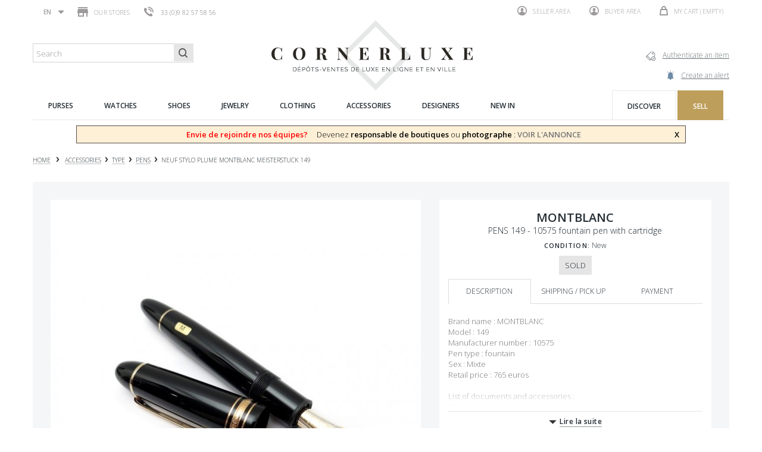

--- FILE ---
content_type: text/html; charset=utf-8
request_url: https://www.cornerluxe.com/en/sell-pens/695--coffret-stylo-plume-montblanc-meisterstuck-149.html
body_size: 155565
content:
<!DOCTYPE HTML> <!--[if lt IE 7]><html class="no-js lt-ie9 lt-ie8 lt-ie7" lang="en-us"><![endif]--> <!--[if IE 7]><html class="no-js lt-ie9 lt-ie8 ie7" lang="en-us"><![endif]--> <!--[if IE 8]><html class="no-js lt-ie9 ie8" lang="en-us"><![endif]--> <!--[if gt IE 8]><html class="no-js ie9" lang="en-us"><![endif]--><html lang="en-us"><head><meta charset="utf-8" /><title> coffret stylo plume montblanc meisterstuck 149</title><meta name="description" content="CornerLuxe, the retail store specialized in coffret stylo plume montblanc meisterstuck. The item is available in one of our stores in Paris - Second hand item guaranteed authentic." /><meta name="generator" content="PrestaShop" /><meta name="robots" content="index,follow" /><meta name="viewport" content="width=device-width, minimum-scale=0.25, maximum-scale=1.6, initial-scale=1.0" /><meta name="apple-mobile-web-app-capable" content="yes" /><link rel="icon" type="image/vnd.microsoft.icon" href="/img/favicon.ico?1750924235" /><link rel="shortcut icon" type="image/x-icon" href="/img/favicon.ico?1750924235" /><link rel="stylesheet" href="https://www.cornerluxe.com/themes/cornerluxe/cache/v_99_01fc78233c83ab8bff27e8e645a61b58_all.css" type="text/css" media="all" /><link rel="stylesheet" href="https://www.cornerluxe.com/themes/cornerluxe/cache/v_99_e1a8fb9df217473b4360ca0737b3dc47_print.css" type="text/css" media="print" /><meta property="og:type" content="product" /><meta property="og:url" content="https://www.cornerluxe.com/en/sell-pens/695--coffret-stylo-plume-montblanc-meisterstuck-149.html" /><meta property="og:title" content=" coffret stylo plume montblanc meisterstuck 149" /><meta property="og:site_name" content="Cornerluxe" /><meta property="og:description" content="CornerLuxe, the retail store specialized in coffret stylo plume montblanc meisterstuck. The item is available in one of our stores in Paris - Second hand item guaranteed authentic." /><meta property="og:image" content="https://www.cornerluxe.com/331-large_default/-coffret-stylo-plume-montblanc-meisterstuck-149.jpg" /><meta property="product:pretax_price:amount" content="464.9" /><meta property="product:pretax_price:currency" content="EUR" /><meta property="product:price:amount" content="464.9" /><meta property="product:price:currency" content="EUR" /><meta property="product:weight:value" content="1.000000" /><meta property="product:weight:units" content="kg" />   
<script type="text/javascript" src="/modules/eicaptcha//js/eicaptcha-modules.js"></script> <link rel="stylesheet" href="//fonts.googleapis.com/css?family=Open+Sans:300,600&amp;subset=latin,latin-ext" type="text/css" media="all" /> <!--[if IE 8]> 
<script src="https://oss.maxcdn.com/libs/html5shiv/3.7.0/html5shiv.js"></script> 
<script src="https://oss.maxcdn.com/libs/respond.js/1.3.0/respond.min.js"></script> <![endif]--></head><body id="product" class="product product-695 product--coffret-stylo-plume-montblanc-meisterstuck-149 category-364 category-sell-pens hide-left-column hide-right-column lang_en" data-product-id="695"><div id="page"><div class="header-container"> <header id="header"><div class="nav"><div class="container"><div class="row"> <nav><div id="languages-block-top" class="languages-block"><div class="current"> <span>en</span></div><ul id="first-languages" class="languages-block_ul toogle_content"><li > <a href="https://www.cornerluxe.com/fr/stylos/695--coffret-stylo-plume-montblanc-meisterstuck-149.html" title="Français (French)" rel="alternate" hreflang="fr"> <span>fr</span> </a></li><li class="selected"> <span>en</span></li></ul></div><div id="stores_block_nav"> <a href="https://www.cornerluxe.com/en/magasins" title="Our stores"> <span class="ico-shop"></span> Our stores </a></div><span class="shop-phone"> <a href="tel:+33144183150"><i></i><span>33 (0)9 82 57 58 56</span></a> </span><div class="pull-right clearfix"><div class="shopping_cart"> <a href="https://www.cornerluxe.com/en/commande" title="View my shopping cart" rel="nofollow"> <span class="ico-cart"></span> <b>My cart</b> <span class="ajax_cart_quantity unvisible">0</span> <span class="ajax_cart_product_txt unvisible"></span> <span class="ajax_cart_product_txt_s unvisible"></span> <span class="ajax_cart_total unvisible"> </span> <span class="ajax_cart_no_product">(empty)</span> </a><div class="cart_block block exclusive"><div class="block_content"><div class="cart_block_list"><p class="cart_block_no_products"> No products</p><div class="cart-prices"><div class="cart-prices-line first-line"></div><div class="cart-prices-line last-line"> <span class="price cart_block_total ajax_block_cart_total"><span class="number">0.00</span> <sup class="currency">€</sup></span> <span>Total</span></div></div><p class="cart-buttons"> <a id="button_order_cart" class="btn btn-default button button-small" href="https://www.cornerluxe.com/en/commande" title="Check out" rel="nofollow"> <span> Check out </span> </a></p></div></div></div></div></div><div class="header_user_info"> <a class="login" href="http://cornerluxe.com/espaceVendeur" rel="nofollow" title="Log in to your seller account"> <span class="ico-profile"></span> Seller area </a> <a class="login" href="https://www.cornerluxe.com/en/mon-compte" rel="nofollow" title="Log in to your customer account"> <span class="ico-profile"></span> Buyer area </a></div></nav><div id="layer_cart"><div class="clearfix"><div class="layer_cart_product col-xs-12 col-md-6"> <span class="cross" title="Close window"></span> <span class="title"> <i class="icon-check"></i>Product successfully added to your shopping cart </span><div class="product-image-container layer_cart_img"></div><div class="layer_cart_product_info"> <span id="layer_cart_product_title" class="product-name"></span> <span id="layer_cart_product_attributes"></span><div> <strong class="dark">Quantity</strong> <span id="layer_cart_product_quantity"></span></div><div> <strong class="dark">Total</strong> <span id="layer_cart_product_price"></span></div></div></div><div class="layer_cart_cart col-xs-12 col-md-6"> <span class="title"> <span class="ajax_cart_product_txt_s unvisible"> There are <span class="ajax_cart_quantity">0</span> items in your cart. </span> <span class="ajax_cart_product_txt "> There is 1 item in your cart. </span> </span><div class="layer_cart_row"> <strong class="dark"> Total products </strong> <span class="ajax_block_products_total"> </span></div><div class="layer_cart_row"> <strong class="dark"> Total </strong> <span class="ajax_block_cart_total"> </span></div><div class="button-container"> <span class="continue button-white" title="Continue shopping"> <span> Continue shopping </span> </span> <a class="btn btn-default button button-dark" href="https://www.cornerluxe.com/en/commande" title="Proceed to checkout" rel="nofollow"> <span> Proceed to checkout </span> </a></div></div></div><div class="crossseling"></div></div><div class="layer_cart_overlay"></div></div></div></div><div><div class="container"><div class="row"><div id="notarize_link"> <a href="/en/accueil/47-notarize-an-article.html" title="Cornerluxe"> <span class="txt">Authenticate an item</span> <span class="ico-notarize"></span> </a> <a href="https://www.cornerluxe.com/en/module/createalert/myalerts" class="links-action"> <span class="txt">Create an alert</span> <span class="ico-alerte"></span> </a></div><div id="header_logo"> <a href="https://www.cornerluxe.com/" title="Cornerluxe"> <img class="logo img-responsive" src="https://www.cornerluxe.com/img/cornerluxe-logo-1475249786.jpg" alt="Cornerluxe" width="341" height="119"/> </a></div><div id="search_block_top" class="col-sm-3 clearfix"><form id="searchbox" action="https://corner-luxe.com/rechercheCornerLuxe.php"> <input type="hidden" name="controller" value="search" /> <input type="hidden" name="orderby" value="date_add" /> <input type="hidden" name="orderway" value="desc" /> <input class="search_query form-control" type="text" id="ma_recherche" name="ma_recherche" placeholder="Search" value="" /> <button type="submit" name="submit_search" class="btn btn-default button-search"> <span>Search</span> </button></form></div><div class="ph_megamenu_mobile_toggle container"> <a href="#" class="show_megamenu"><span class=""></span></a> <a href="#" class="hide_megamenu"><span class=""></span></a></div><div id="ph_megamenu_wrapper" class="clearBoth container"> <nav role="navigation"><ul id="ph_megamenu" class="ph_megamenu"><li class="menu_link_1 active ph-hidden-desktop"> <a href="http://www.cornerluxe.com/" title="Home" > <span class="">Home</span></a></li><li class="menu_link_15 has-submenu "> <a href="/en/278-sell-purses" title="Purses" > <span class="">Purses</span></a><div class="mega-menu clear clearfix " style="width: auto; left: 0;"><div class=""><div class="ph-type-5 ph-col ph-col-3 ph-hidden-mobile"><p><img src="https://www.cornerluxe.com/img/cms/megamenu/univers-sacs_1.jpg" alt="univers-sacs.jpg" width="270" height="240" /></p></div><div class="ph-type-4 ph-col ph-col-2"><div class="col-md-12"><h3 class="ph-mega-categories-cat-title cat_279"> Type</h3><ul class="ph-mega-categories-list-lvl-1"><li class="cat_303 "> <a href="https://www.cornerluxe.com/en/303-second-hand-shop" title="handbags"> handbags </a></li><li class="cat_304 "> <a href="https://www.cornerluxe.com/en/304-second-hand-shop" title="MESSENGER BAGS"> MESSENGER BAGS </a></li><li class="cat_305 "> <a href="https://www.cornerluxe.com/en/305-sell-luggage-trunk" title="LUGGAGES"> LUGGAGES </a></li><li class="cat_306 "> <a href="https://www.cornerluxe.com/en/306-sell-clutch" title="clutches"> clutches </a></li><li class="cat_307 "> <a href="https://www.cornerluxe.com/en/307-sell-backpack" title="backpacks"> backpacks </a></li></ul></div></div><div class="ph-type-4 ph-col ph-col-2"><div class="col-md-12"><h3 class="ph-mega-categories-cat-title cat_280"> Theme</h3><ul class="ph-mega-categories-list-lvl-1"><li class="cat_309 "> <a href="https://www.cornerluxe.com/en/309-resale-handbags" title="our favorites"> our favorites </a></li><li class="cat_310 "> <a href="https://www.cornerluxe.com/en/310-vintage-handbags" title="vintage"> vintage </a></li><li class="cat_311 "> <a href="https://www.cornerluxe.com/en/311-men-bags" title="men bags"> men bags </a></li><li class="cat_312 "> <a href="https://www.cornerluxe.com/en/312-handbags" title="all our bags"> all our bags </a></li></ul></div></div><div class="ph-type-4 ph-col ph-col-2"><div class="col-md-12"><h3 class="ph-mega-categories-cat-title cat_281"> Designer</h3><ul class="ph-mega-categories-list-lvl-1"><li class="cat_313 "> <a href="https://www.cornerluxe.com/en/313-hermes-handbags" title="Hermes"> Hermes </a></li><li class="cat_314 "> <a href="https://www.cornerluxe.com/en/314-louis-vuitton-handbags" title="Louis Vuitton"> Louis Vuitton </a></li><li class="cat_315 "> <a href="https://www.cornerluxe.com/en/315-chanel-handbags" title="Chanel"> Chanel </a></li><li class="cat_316 "> <a href="https://www.cornerluxe.com/en/316-christian-dior-handbags" title="Christian Dior"> Christian Dior </a></li><li class="cat_317 "> <a href="https://www.cornerluxe.com/en/317-balenciaga-handbags" title="Balenciaga"> Balenciaga </a></li></ul></div></div><div class="ph-type-5 ph-col ph-col-3 ph-hidden-mobile"><h3></h3><div class="box"><h2>Try it in Paris before you buy</h2><p>If you want to see or try an article, you're welcome in our CORNERLUXE consignment stores in Paris.</p><p><a href="http://www.cornerluxe.com/en/content/10-how-to-buy">Learn more</a></p></div><div class="box"><h2>Items sent in 24 hours</h2><p>Worldwide insured shipping with Colissimo ou UPS. Free shipping to France over 500€.</p><p>7 days to change your mind and ask for a return.</p><p><a href="http://www.cornerluxe.com/en/content/13-livraison-retour">Learn more</a></p></div></div></div></div></li><li class="menu_link_16 has-submenu "> <a href="/en/282-sell-watch" title="Watches" > <span class="">Watches</span></a><div class="mega-menu clear clearfix " style="width: auto; left: 0;"><div class=""><div class="ph-type-5 ph-col ph-col-3 ph-hidden-mobile"><p><img src="https://www.cornerluxe.com/img/cms/megamenu/univers-montres_1.jpg" alt="" width="270" height="240" /></p></div><div class="ph-type-4 ph-col ph-col-2"><div class="col-md-12"><h3 class="ph-mega-categories-cat-title cat_291"> TYPE</h3><ul class="ph-mega-categories-list-lvl-1"><li class="cat_318 "> <a href="https://www.cornerluxe.com/en/318-sell-mechanical-watch" title="mechanical watches"> mechanical watches </a></li><li class="cat_319 "> <a href="https://www.cornerluxe.com/en/319-automatic-watches" title="automatic watches"> automatic watches </a></li><li class="cat_320 "> <a href="https://www.cornerluxe.com/en/320-quartz-watches" title="quartz watches"> quartz watches </a></li><li class="cat_321 "> <a href="https://www.cornerluxe.com/en/321-sell-clocks" title="clocks"> clocks </a></li><li class="cat_386 "> <a href="https://www.cornerluxe.com/en/386-watch-accessories" title="watch accessories"> watch accessories </a></li></ul></div></div><div class="ph-type-4 ph-col ph-col-2"><div class="col-md-12"><h3 class="ph-mega-categories-cat-title cat_292"> Theme</h3><ul class="ph-mega-categories-list-lvl-1"><li class="cat_322 "> <a href="https://www.cornerluxe.com/en/322-buy-favorite-watch" title="our favorites"> our favorites </a></li><li class="cat_323 "> <a href="https://www.cornerluxe.com/en/323-sell-vintage-watch" title="vintage watches"> vintage watches </a></li><li class="cat_324 "> <a href="https://www.cornerluxe.com/en/324-sell-men-watch" title="men watches"> men watches </a></li><li class="cat_325 "> <a href="https://www.cornerluxe.com/en/325-sell-women-watch" title="women watches"> women watches </a></li><li class="cat_326 "> <a href="https://www.cornerluxe.com/en/326-consignment-store-watch" title="all our watches"> all our watches </a></li></ul></div></div><div class="ph-type-4 ph-col ph-col-2"><div class="col-md-12"><h3 class="ph-mega-categories-cat-title cat_293"> DESIGNER</h3><ul class="ph-mega-categories-list-lvl-1"><li class="cat_328 "> <a href="https://www.cornerluxe.com/en/328-sell-rolex-watch" title="Rolex"> Rolex </a></li><li class="cat_329 "> <a href="https://www.cornerluxe.com/en/329-sell-omega-watch" title="Om&eacute;ga"> Om&eacute;ga </a></li><li class="cat_330 "> <a href="https://www.cornerluxe.com/en/330-sell-cartier-watch" title="Cartier"> Cartier </a></li><li class="cat_331 "> <a href="https://www.cornerluxe.com/en/331-sell-hermes-watch" title="Hermes"> Hermes </a></li></ul></div></div><div class="ph-type-5 ph-col ph-col-3 ph-hidden-mobile"><div class="box"><h2>Try it in Paris before you buy</h2><p>If you want to see or try an article, you're welcome in our CORNERLUXE consignment stores in Paris.</p><p><a href="http://www.cornerluxe.com/en/content/10-how-to-buy">Learn more</a></p></div><div class="box"><h2>Items sent in 24 hours</h2><p>Worldwide insured shipping with Colissimo ou UPS. Free shipping to France over 500€.</p><p>7 days to change your mind and ask for a return.</p><p><a href="http://www.cornerluxe.com/en/content/13-livraison-retour">Learn more</a></p></div></div></div></div></li><li class="menu_link_2 has-submenu "> <a href="/en/12-sell-shoes" title="Shoes" > <span class="">Shoes</span></a><div class="mega-menu clear clearfix " style="width: auto; left: 0;"><div class=""><div class="ph-type-5 ph-col ph-col-3 ph-hidden-mobile"><p><img src="https://www.cornerluxe.com/img/cms/megamenu/univers-souliers.jpg" alt="Chaussures" width="270" height="240" /></p></div><div class="ph-type-4 ph-col ph-col-2"><div class="col-md-12"><h3 class="ph-mega-categories-cat-title cat_13"> type</h3><ul class="ph-mega-categories-list-lvl-1"><li class="cat_14 "> <a href="https://www.cornerluxe.com/en/14-buy-derbies-shoes" title="Derbies"> Derbies </a></li><li class="cat_15 "> <a href="https://www.cornerluxe.com/en/15-buy-oxford-shoes" title="Oxford"> Oxford </a></li><li class="cat_16 "> <a href="https://www.cornerluxe.com/en/16-buy-boots" title="Boots"> Boots </a></li><li class="cat_286 "> <a href="https://www.cornerluxe.com/en/286-buy-low-boots" title="Low boots"> Low boots </a></li><li class="cat_287 "> <a href="https://www.cornerluxe.com/en/287-buy-sneakers" title="Sneakers"> Sneakers </a></li><li class="cat_288 "> <a href="https://www.cornerluxe.com/en/288-buy-pumps-shoes" title="Pump shoes"> Pump shoes </a></li><li class="cat_289 "> <a href="https://www.cornerluxe.com/en/289-buy-loafers-shoes" title="Loafers"> Loafers </a></li><li class="cat_290 "> <a href="https://www.cornerluxe.com/en/290-buy-sandals-shoes" title="Sandals"> Sandals </a></li><li class="cat_381 "> <a href="https://www.cornerluxe.com/en/381-ballet-flats" title="ballet flats"> ballet flats </a></li></ul></div></div><div class="ph-type-4 ph-col ph-col-2"><div class="col-md-12"><h3 class="ph-mega-categories-cat-title cat_17"> Theme</h3><ul class="ph-mega-categories-list-lvl-1"><li class="cat_18 "> <a href="https://www.cornerluxe.com/en/18-resale-shoes" title="Our favorites"> Our favorites </a></li><li class="cat_19 "> <a href="https://www.cornerluxe.com/en/19-vintage-shoes" title="Vintages"> Vintages </a></li><li class="cat_20 "> <a href="https://www.cornerluxe.com/en/20-men-shoes" title="Shoes for men"> Shoes for men </a></li><li class="cat_21 "> <a href="https://www.cornerluxe.com/en/21-women-shoes" title="Shoes for women"> Shoes for women </a></li><li class="cat_327 "> <a href="https://www.cornerluxe.com/en/327-sell-second-hand-shoes" title="All our shoes"> All our shoes </a></li></ul></div></div><div class="ph-type-4 ph-col ph-col-2"><div class="col-md-12"><h3 class="ph-mega-categories-cat-title cat_22"> Designer</h3><ul class="ph-mega-categories-list-lvl-1"><li class="cat_23 "> <a href="https://www.cornerluxe.com/en/23-jm-weston-shoes" title="J.M. Weston"> J.M. Weston </a></li><li class="cat_24 "> <a href="https://www.cornerluxe.com/en/24-berluti-shoes" title="Berluti"> Berluti </a></li><li class="cat_25 "> <a href="https://www.cornerluxe.com/en/25-churchs-shoes" title="Church&#039;s"> Church&#039;s </a></li><li class="cat_26 "> <a href="https://www.cornerluxe.com/en/26-john-lobb-shoes" title="John Lobb"> John Lobb </a></li><li class="cat_27 "> <a href="https://www.cornerluxe.com/en/27-christian-louboutin-shoes" title="Christian Louboutin"> Christian Louboutin </a></li></ul></div></div><div class="ph-type-5 ph-col ph-col-3 ph-hidden-mobile"><div class="box"><h2>Try it in Paris before you buy</h2><p>If you want to see or try an article, you're welcome in our CORNERLUXE consignment stores in Paris.</p><p><a href="http://cornerluxe.com/en/content/10-how-to-buy">Learn more</a></p></div><div class="box"><h2>Items sent in 24 hours</h2><p>Worldwide insured shipping with Colissimo ou UPS. Free shipping to France over 500€.</p><p>7 days to change your mind and ask for a return.</p><p><a href="http://cornerluxe.com/en/content/13-livraison-retour">Learn more</a></p></div></div></div></div></li><li class="menu_link_17 has-submenu "> <a href="/en/283-sell-jewels" title="Jewelry" > <span class="">Jewelry</span></a><div class="mega-menu clear clearfix " style="width: auto; left: 0;"><div class=""><div class="ph-type-5 ph-col ph-col-3 ph-hidden-mobile"><p><img src="https://www.cornerluxe.com/img/cms/megamenu/univers-bijoux.jpg" alt="to do" height="240" width="270" /></p></div><div class="ph-type-4 ph-col ph-col-2"><div class="col-md-12"><h3 class="ph-mega-categories-cat-title cat_294"> Type</h3><ul class="ph-mega-categories-list-lvl-1"><li class="cat_346 "> <a href="https://www.cornerluxe.com/en/346-sell-rings" title="Rings"> Rings </a></li><li class="cat_347 "> <a href="https://www.cornerluxe.com/en/347-sell-earrings" title="Earrings"> Earrings </a></li><li class="cat_348 "> <a href="https://www.cornerluxe.com/en/348-sell-bracelets" title="bracelets"> bracelets </a></li><li class="cat_350 "> <a href="https://www.cornerluxe.com/en/350-sell-necklaces" title="Necklaces"> Necklaces </a></li><li class="cat_351 "> <a href="https://www.cornerluxe.com/en/351-sell-cufflinks" title="Cufflinks"> Cufflinks </a></li><li class="cat_352 "> <a href="https://www.cornerluxe.com/en/352-sell-brooches" title="Others jewels"> Others jewels </a></li></ul></div></div><div class="ph-type-4 ph-col ph-col-2"><div class="col-md-12"><h3 class="ph-mega-categories-cat-title cat_295"> Theme</h3><ul class="ph-mega-categories-list-lvl-1"><li class="cat_332 "> <a href="https://www.cornerluxe.com/en/332-resale-jewels" title="Our favorites"> Our favorites </a></li><li class="cat_333 "> <a href="https://www.cornerluxe.com/en/333-sell-vintage-jewels" title="vintage jewels"> vintage jewels </a></li><li class="cat_334 "> <a href="https://www.cornerluxe.com/en/334-sell-men-jewels" title="Men jewels"> Men jewels </a></li><li class="cat_335 "> <a href="https://www.cornerluxe.com/en/335-sell-women-jewels" title="Women jewels"> Women jewels </a></li><li class="cat_336 "> <a href="https://www.cornerluxe.com/en/336-second-hand-jewels" title="All our jewels"> All our jewels </a></li></ul></div></div><div class="ph-type-4 ph-col ph-col-2"><div class="col-md-12"><h3 class="ph-mega-categories-cat-title cat_296"> Designer</h3><ul class="ph-mega-categories-list-lvl-1"><li class="cat_369 "> <a href="https://www.cornerluxe.com/en/369-sell-cartier-jewels" title="Cartier"> Cartier </a></li><li class="cat_370 "> <a href="https://www.cornerluxe.com/en/370-sell-mauboussin-jewels" title="Mauboussin"> Mauboussin </a></li><li class="cat_371 "> <a href="https://www.cornerluxe.com/en/371-sell-hermes-jewels" title="Hermes"> Hermes </a></li><li class="cat_372 "> <a href="https://www.cornerluxe.com/en/372-sell-chanel-jewels" title="Chanel"> Chanel </a></li></ul></div></div><div class="ph-type-5 ph-col ph-col-3 ph-hidden-mobile"><div class="box"><h2>Try it in Paris before you buy</h2><p>If you want to see or try an article, you're welcome in our CORNERLUXE consignment stores in Paris.</p><p><a href="www.cornerluxe.com/en/content/10-how-to-buy">Learn more</a></p></div><div class="box"><h2>Items sent in 24 hours</h2><p>Worldwide insured shipping with Colissimo ou UPS. Free shipping to France over 500€.</p><p>7 days to change your mind and ask for a return.</p><p><a href="http://www.cornerluxe.com/en/content/13-livraison-retour">Learn more</a></p></div></div></div></div></li><li class="menu_link_18 has-submenu "> <a href="/en/284-sell-clothes" title="Clothing" > <span class="">Clothing</span></a><div class="mega-menu clear clearfix " style="width: auto; left: 0;"><div class=""><div class="ph-type-5 ph-col ph-col-3 ph-hidden-mobile"><p><img src="https://www.cornerluxe.com/img/cms/megamenu/univers-vetements.jpg" alt="univers-vetements.jpg" width="270" height="240" /></p></div><div class="ph-type-4 ph-col ph-col-2"><div class="col-md-12"><h3 class="ph-mega-categories-cat-title cat_297"> TYPE</h3><ul class="ph-mega-categories-list-lvl-1"><li class="cat_353 "> <a href="https://www.cornerluxe.com/en/353-buy-jackets-clothes" title="jackets &amp; tailors"> jackets &amp; tailors </a></li><li class="cat_354 "> <a href="https://www.cornerluxe.com/en/354-buy-coats" title="coats"> coats </a></li><li class="cat_355 "> <a href="https://www.cornerluxe.com/en/355-sell-tops" title="tops"> tops </a></li><li class="cat_356 "> <a href="https://www.cornerluxe.com/en/356-buy-dresses" title="dresses"> dresses </a></li><li class="cat_357 "> <a href="https://www.cornerluxe.com/en/357-buy-knitwears" title="knitwears"> knitwears </a></li><li class="cat_382 "> <a href="https://www.cornerluxe.com/en/382-buy-pants-jeans" title="other clothes"> other clothes </a></li></ul></div></div><div class="ph-type-4 ph-col ph-col-2"><div class="col-md-12"><h3 class="ph-mega-categories-cat-title cat_298"> Theme</h3><ul class="ph-mega-categories-list-lvl-1"><li class="cat_337 "> <a href="https://www.cornerluxe.com/en/337-resale-clothes" title="our favorites"> our favorites </a></li><li class="cat_338 "> <a href="https://www.cornerluxe.com/en/338-vintage-clothes" title="vintage clothes"> vintage clothes </a></li><li class="cat_339 "> <a href="https://www.cornerluxe.com/en/339-men-clothes" title="men clothes"> men clothes </a></li><li class="cat_340 "> <a href="https://www.cornerluxe.com/en/340-women-clothes" title="women clothes"> women clothes </a></li><li class="cat_341 "> <a href="https://www.cornerluxe.com/en/341-sell-second-hand-clothes" title="all our clothes"> all our clothes </a></li></ul></div></div><div class="ph-type-4 ph-col ph-col-2"><div class="col-md-12"><h3 class="ph-mega-categories-cat-title cat_299"> Designer</h3><ul class="ph-mega-categories-list-lvl-1"><li class="cat_373 "> <a href="https://www.cornerluxe.com/en/373-hermes-clothes" title="Hermes"> Hermes </a></li><li class="cat_374 "> <a href="https://www.cornerluxe.com/en/374-chanel-clothes" title="Chanel"> Chanel </a></li><li class="cat_375 "> <a href="https://www.cornerluxe.com/en/375-louis-vuitton-clothes" title="Louis Vuitton"> Louis Vuitton </a></li><li class="cat_376 "> <a href="https://www.cornerluxe.com/en/376-burberry-clothes" title="Burberry"> Burberry </a></li></ul></div></div><div class="ph-type-5 ph-col ph-col-3 ph-hidden-mobile"><div class="box"><h2>Try it in Paris before you buy</h2><p>If you want to see or try an article, you're welcome in our CORNERLUXE consignment stores in Paris.</p><p><a href="http://www.cornerluxe.com/en/content/10-how-to-buy">Learn more</a></p></div><div class="box"><h2>Items sent in 24 hours</h2><p>Worldwide insured shipping with Colissimo ou UPS. Free shipping to France over 500€.</p><p>7 days to change your mind and ask for a return.</p><p><a href="http://www.cornerluxe.com/en/content/13-livraison-retour">Learn more</a></p></div></div></div></div></li><li class="menu_link_20 has-submenu "> <a href="/en/285-sell-accessories" title="Accessories" > <span class="">Accessories</span></a><div class="mega-menu clear clearfix " style="width: auto; left: 0;"><div class=""><div class="ph-type-5 ph-col ph-col-3 ph-hidden-mobile"><p><img src="https://www.cornerluxe.com/img/cms/megamenu/univers-accessoires.jpg" alt="univers-accessoires.jpg" width="270" height="240" /></p></div><div class="ph-type-4 ph-col ph-col-2"><div class="col-md-12"><h3 class="ph-mega-categories-cat-title cat_300"> type</h3><ul class="ph-mega-categories-list-lvl-1"><li class="cat_358 "> <a href="https://www.cornerluxe.com/en/358-sell-preloved-belts" title="belts"> belts </a></li><li class="cat_359 "> <a href="https://www.cornerluxe.com/en/359-second-hand-scarves" title="scarves"> scarves </a></li><li class="cat_360 "> <a href="https://www.cornerluxe.com/en/360-sell-wallets" title="wallets"> wallets </a></li><li class="cat_361 "> <a href="https://www.cornerluxe.com/en/361-buy-small-leather-goods" title="small leather goods"> small leather goods </a></li><li class="cat_362 "> <a href="https://www.cornerluxe.com/en/362-buy-sunglasses" title="glasses"> glasses </a></li><li class="cat_363 "> <a href="https://www.cornerluxe.com/en/363-buy-lighters" title="lighters"> lighters </a></li><li class="cat_364 "> <a href="https://www.cornerluxe.com/en/364-sell-pens" title="pens"> pens </a></li><li class="cat_365 "> <a href="https://www.cornerluxe.com/en/365-for-winter" title="for winter"> for winter </a></li><li class="cat_366 "> <a href="https://www.cornerluxe.com/en/366-sell-home-linen" title="home linen"> home linen </a></li><li class="cat_367 "> <a href="https://www.cornerluxe.com/en/367-design-consignment-store" title="art of living"> art of living </a></li><li class="cat_368 "> <a href="https://www.cornerluxe.com/en/368-sell-design" title="art de la table"> art de la table </a></li><li class="cat_385 "> <a href="https://www.cornerluxe.com/en/385-buy-second-hand-accessories" title="Other accessories"> Other accessories </a></li></ul></div></div><div class="ph-type-4 ph-col ph-col-2"><div class="col-md-12"><h3 class="ph-mega-categories-cat-title cat_301"> Theme</h3><ul class="ph-mega-categories-list-lvl-1"><li class="cat_342 "> <a href="https://www.cornerluxe.com/en/342-resale-accessories" title="our favorites"> our favorites </a></li><li class="cat_343 "> <a href="https://www.cornerluxe.com/en/343-vintage-accessories" title="vintage"> vintage </a></li><li class="cat_344 "> <a href="https://www.cornerluxe.com/en/344-men-accessories" title="men accessories"> men accessories </a></li><li class="cat_345 "> <a href="https://www.cornerluxe.com/en/345-women-accessories" title="women accessories"> women accessories </a></li><li class="cat_383 "> <a href="https://www.cornerluxe.com/en/383-sell-second-hand-accessories" title="all our accessories"> all our accessories </a></li></ul></div></div><div class="ph-type-4 ph-col ph-col-2"><div class="col-md-12"><h3 class="ph-mega-categories-cat-title cat_302"> Designer</h3><ul class="ph-mega-categories-list-lvl-1"><li class="cat_377 "> <a href="https://www.cornerluxe.com/en/377-hermes-accessories" title="Hermes"> Hermes </a></li><li class="cat_378 "> <a href="https://www.cornerluxe.com/en/378-chanel-accessories" title="Chanel"> Chanel </a></li><li class="cat_379 "> <a href="https://www.cornerluxe.com/en/379-montblanc-accessories" title="Montblanc"> Montblanc </a></li><li class="cat_380 "> <a href="https://www.cornerluxe.com/en/380-st-dupont" title="St Dupont"> St Dupont </a></li><li class="cat_384 "> <a href="https://www.cornerluxe.com/en/384-louis-vuitton-accessories" title="Louis Vuitton"> Louis Vuitton </a></li></ul></div></div><div class="ph-type-5 ph-col ph-col-3 ph-hidden-mobile"><div class="box"><h2>Try it in Paris before you buy</h2><p>If you want to see or try an article, you're welcome in our CORNERLUXE consignment stores in Paris.</p><p><a href="http://www.cornerluxe.com/en/content/10-how-to-buy">Learn more</a></p></div><div class="box"><h2>Items sent in 24 hours</h2><p>Worldwide insured shipping with Colissimo ou UPS. Free shipping to France over 500€.</p><p>7 days to change your mind and ask for a return.</p><p><a href="http://www.cornerluxe.com/en/content/13-livraison-retour">Learn more</a></p></div></div></div></div></li><li class="menu_link_21 has-submenu "> <a href="/en/sell-luxury" title="Designers" > <span class="">Designers</span></a><div class="mega-menu clear clearfix " style="width: auto; left: 0;"><div class=""><div class="ph-type-5 ph-col ph-col-2"><h3></h3><ul class="marques"><li><a href="/en/226_baccarat">BACCARAT</a></li><li><a href="/en/227_balenciaga">BALENCIAGA</a></li><li><a href="/en/233_berluti">BERLUTI</a></li><li><a href="/en/237_boucheron">BOUCHERON</a></li><li><a href="/en/239_breitling">BREITLING</a></li><li><a href="/en/240_bulgari">BULGARI</a></li><li><a href="/en/241_burberry">BURBERRY</a></li><li><a href="/en/244_cartier">CARTIER</a></li><li><a href="/en/245_celine">CELINE</a></li><li><a href="/en/247_chanel">CHANEL</a></li></ul></div><div class="ph-type-5 ph-col ph-col-2"><h3></h3><ul class="marques"><li><a href="/en/248_chaumet">CHAUMET</a></li><li><a href="/en/249_chloe">CHLOE</a></li><li><a href="/en/250_chopard">CHOPARD</a></li><li><a href="/en/251_christian-dior">CHRISTIAN DIOR</a></li><li><a href="/en/252_christian-louboutin">CHRISTIAN LOUBOUTIN</a></li><li><a href="/en/255_church-s">CHURCH'S</a></li><li><a href="/en/272_dolce-gabbana">DOLCE &amp; GABBANA</a></li><li><a href="/en/283_fred">FRED</a></li><li><a href="/en/294_goyard">GOYARD</a></li><li><a href="/en/297_gucci">GUCCI</a></li></ul></div><div class="ph-type-5 ph-col ph-col-2"><h3></h3><ul class="marques"><li><a href="/en/302_hermes">HERMES</a></li><li><a href="/en/311_jaeger-lecoultre">JAEGER LECOULTRE</a></li><li><a href="/en/314_jerome-dreyfuss">JEROME DREYFUSS</a></li><li><a href="/en/318_jm-weston">JM WESTON</a></li><li><a href="/en/320_john-lobb">JOHN LOBB</a></li><li><a href="/en/324_lancel">LANCEL</a></li><li><a href="/en/329_louis-vuitton">LOUIS VUITTON</a></li><li><a href="/en/435_mauboussin">MAUBOUSSIN</a></li><li><a href="/en/343_montblanc">MONTBLANC</a></li><li><a href="/en/352_omega">OMEGA</a></li></ul></div><div class="ph-type-5 ph-col ph-col-3"><h3></h3><ul class="marques"><li><a href="/en/362_piaget">PIAGET</a></li><li><a href="/en/366_poiray">POIRAY</a></li><li><a href="/en/369_prada">PRADA</a></li><li><a href="/en/381_rolex">ROLEX</a></li><li><a href="/en/382_saint-laurent">SAINT LAURENT</a></li><li><a href="/en/396_st-dupont">ST DUPONT</a></li><li><a href="/en/403_tag-heuer">TAG HEUER</a></li><li><a href="/en/409_tiffany-co">TIFFANY &amp; CO</a></li><li><a href="/en/411_tod-s">TOD'S</a></li><li><a href="/en/421_valentino">VALENTINO</a></li></ul></div><div class="ph-type-5 ph-col ph-col-3 ph-hidden-mobile"><h3></h3><div class="box"><h2>Try it in Paris before you buy</h2><p>If you want to see or try an article, you're welcome in our CORNERLUXE consignment stores in Paris.</p><p><a href="http://www.cornerluxe.com/en/content/10-how-to-buy">Learn more</a></p></div><div class="box"><h2>Items sent in 24 hours</h2><p>Worldwide insured shipping with Colissimo ou UPS. Free shipping to France over 500€.</p><p>7 days to change your mind and ask for a return.</p><p><a href="http://www.cornerluxe.com/en/content/13-livraison-retour">Learn more</a></p></div></div></div></div></li><li class="menu_link_12 sell align-right has-submenu "> <a href="/en/content/9-how-to-sell" title="Sell" > <span class="">Sell</span></a><div class="mega-menu clear clearfix " style="width: auto; right: 0;"><div class=""><div class="ph-type-5 ph-col ph-col-3 ph-hidden-mobile"> <a href="/en/content/9-how-to-sell" title="How to sell my article with Cornerluxe ?"><h3> How to sell my article with Cornerluxe ?</h3><p><img src="https://www.cornerluxe.com/img/cms/megamenu-comment-vendre.jpg" alt="" width="270" height="240" /></p><div class="overlay"></div> </a></div><div class="ph-type-5 ph-col ph-col-3 ph-hidden-mobile"> <a href="/en/content/14-items-to-sell" title="What kind of items can I sell with Cornerluxe ?"><h3> What kind of items can I sell with Cornerluxe ?</h3><p><img src="https://www.cornerluxe.com/img/cms/megamenu/megamenu_deposer.jpg" alt="Quels objets puis-je déposer chez Cornerluxe ?" width="270" height="240" /></p><div class="overlay"></div> </a></div><div class="ph-type-5 ph-col ph-col-3 ph-hidden-mobile"> <a href="/en/content/11-how-to-authenticate-an-article" title="How to authenticate my items ?"><h3> How to authenticate my items ?</h3><p><img src="https://www.cornerluxe.com/img/cms/megamenu/megamenu-authentifier.jpg" alt="HOW TO NOTARIZE MY ARTICLE ?" width="270" height="240" /></p><div class="overlay"></div> </a></div><div class="ph-type-5 ph-col ph-col-3 ph-hidden-mobile"><div class="box"><h2>High visibility for your items</h2><p>Your items are listed on the best international website of second hand market.</p><p>Presentation in our different shops in Paris.</p><p><a href="http://www.cornerluxe.com/en/content/9-how-to-sell">Learn more</a></p></div><div class="box"><h2>+10 years of experience</h2><p>More than 200.000 luxury items sold in 10 years.</p><p>Real estimate. Your items are sold at the best prices.</p><p><a href="http://www.cornerluxe.com/en/content/9-how-to-sell">Learn more</a></p></div></div><div class="ph-type-5 ph-col ph-col-1 ph-hidden-desktop"><p style="text-align:left;"><a href="content/9-how-to-sell" style="text-decoration:none;color:#000000;font-size:12px;"><strong>How to sell my item ?</strong></a></p></div><div class="ph-type-5 ph-col ph-col-3 ph-new-row ph-hidden-desktop"><p style="text-align:left;"><a href="/content/14-items-to-sell" style="text-decoration:none;color:#000000;font-size:12px;"><strong>What items to sell ?</strong></a></p></div><div class="ph-type-5 ph-col ph-col-3 ph-new-row ph-hidden-desktop"><p style="text-align:left;"><a href="/content/11-how-to-authenticate-an-article" style="text-decoration:none;color:#000000;font-size:12px;"><strong>How to authenticate an item ?</strong></a></p></div></div></div></li><li class="menu_link_11 discover align-right has-submenu "> <a href="/en/content/8-about-us" title="Discover" > <span class="">Discover</span></a><div class="mega-menu clear clearfix " style="width: auto; right: 0;"><div class=""><div class="ph-type-5 ph-col ph-col-3 ph-hidden-mobile"> <a href="/en/content/8-about-us" title="About us"><h3> About us</h3><p><img src="https://www.cornerluxe.com/img/cms/megamenu/20170802_193338%20-%20Copie.jpg" alt="About us" width="270" height="240" /></p><div class="overlay"></div> </a></div><div class="ph-type-5 ph-col ph-col-3 ph-hidden-mobile"> <a href="/en/content/9-how-to-sell" title="How to sell ?"><h3> How to sell ?</h3><p><img src="https://www.cornerluxe.com/img/cms/megamenu/megamenu-vendre.jpg" alt="How to sell ?" width="270" height="240" /></p><div class="overlay"></div> </a></div><div class="ph-type-5 ph-col ph-col-3 ph-hidden-mobile"> <a href="/en/content/10-how-to-buy" title="How to buy?"><h3> How to buy?</h3><p><img src="https://www.cornerluxe.com/img/cms/megamenu/megamenu-acheter.jpg" alt="How to sell ?" width="270" height="240" /></p><div class="overlay"></div> </a></div><div class="ph-type-5 ph-col ph-col-3 ph-hidden-mobile"><div class="box"><h2>Try it in Paris before you buy</h2><p>If you want to see or try an article, you're welcome in our CORNERLUXE consignment stores in Paris.</p><p><a href="http://www.cornerluxe.com/en/content/10-how-to-buy#ADVANTAGES">Learn more</a></p></div><div class="box"><h2>Items sent in 24 hours</h2><p>Worldwide insured shipping with Colissimo ou UPS. Free shipping to France over 500€.</p><p>7 days to change your mind and ask for a return.</p><p><a href="http://www.cornerluxe.com/en/content/13-shipping-pickup-return">Learn more</a></p></div></div><div class="ph-type-5 ph-col ph-col-3 ph-new-row ph-hidden-desktop"><p style="text-align:left;"><a href="/content/8-about-us" style="text-decoration:none;color:#000000;font-size:12px;"><strong>About us</strong></a></p></div><div class="ph-type-5 ph-col ph-col-3 ph-hidden-desktop"><p style="text-align:left;"><a href="/content/9-how-to-sell" style="text-decoration:none;color:#000000;font-size:12px;"><strong>How to sell ?</strong></a></p></div><div class="ph-type-5 ph-col ph-col-3 ph-hidden-desktop"><p style="text-align:left;"><a href="/content/10-how-to-buy" style="text-decoration:none;color:#000000;font-size:12px;"><strong>How to buy ?</strong></a></p></div></div></div></li><li class="menu_link_68 has-submenu "> <a href="" title="New in" > <span class="">New in</span></a><div class="mega-menu clear clearfix " style="width: auto; left: 0;"><div class=""><div class="ph-type-5 ph-col ph-col-1"><p style="text-align:left;"><a href="https://corner-luxe.com/rechercheCornerLuxe.php" style="text-decoration:none;color:#000000;font-size:12px;"><strong>See the latest news in</strong></a></p></div></div></div></li><li class="menu_link_35 notarize with-icon ph-hidden-desktop"> <a href="" title="authenticate an item" > <i class="fa ico-notarize"></i> <span class="">authenticate an item</span></a></li><li class="menu_link_69 notarize with-icon ph-hidden-desktop"> <a href="my-alerts" title="Create an alert" > <i class="fa ico-notarize"></i> <span class="">Create an alert</span></a></li></ul> </nav><div class="displayNavMobile"><div id="languages-block-top" class="languages-block"><div class="current"> <span>en</span></div><ul id="first-languages" class="languages-block_ul toogle_content"><li > <a href="https://www.cornerluxe.com/fr/depot-vente-foulards/9278-foulard-hermes-expedition-polaire-francaise-en-soie.html" title="Français (French)" rel="alternate" hreflang="fr"> <span>fr</span> </a></li><li class="selected"> <span>en</span></li></ul></div><div id="stores_block_nav"> <a href="https://www.cornerluxe.com/en/magasins" title="Our stores"> <span class="ico-shop"></span> Our stores </a></div><span class="shop-phone"> <a href="tel:+33144183150"><i></i><span>33 (0)9 82 57 58 56</span></a> </span><div class="pull-right clearfix"><div class="shopping_cart"> <a href="https://www.cornerluxe.com/en/commande" title="View my shopping cart" rel="nofollow"> <span class="ico-cart"></span> <b>My cart</b> <span class="ajax_cart_quantity unvisible">0</span> <span class="ajax_cart_product_txt unvisible"></span> <span class="ajax_cart_product_txt_s unvisible"></span> <span class="ajax_cart_total unvisible"> </span> <span class="ajax_cart_no_product">(empty)</span> </a><div class="cart_block block exclusive"><div class="block_content"><div class="cart_block_list"><p class="cart_block_no_products"> No products</p><div class="cart-prices"><div class="cart-prices-line first-line"></div><div class="cart-prices-line last-line"> <span class="price cart_block_total ajax_block_cart_total"><span class="number">0.00</span> <sup class="currency">€</sup></span> <span>Total</span></div></div><p class="cart-buttons"> <a id="button_order_cart" class="btn btn-default button button-small" href="https://www.cornerluxe.com/en/commande" title="Check out" rel="nofollow"> <span> Check out </span> </a></p></div></div></div></div></div><div class="header_user_info"> <a class="login" href="http://cornerluxe.com/espaceVendeur" rel="nofollow" title="Log in to your seller account"> <span class="ico-profile"></span> Seller area </a> <a class="login" href="https://www.cornerluxe.com/en/mon-compte" rel="nofollow" title="Log in to your customer account"> <span class="ico-profile"></span> Buyer area </a></div></div></div>  </div></div></div> </header></div><div class="columns-container"><div id="columns" class="container"><div class="breadcrumb clearfix"> <a class="navigation_page" href="https://www.cornerluxe.com/" title="Return to Home">Home</a> <span class="navigation-pipe">›</span> <span class="navigation_page"><span itemscope itemtype="http://data-vocabulary.org/Breadcrumb"><a itemprop="url" href="https://www.cornerluxe.com/en/285-sell-accessories" title="Accessories" ><span itemprop="title">Accessories</span></a></span><span class="navigation-pipe">›</span><span itemscope itemtype="http://data-vocabulary.org/Breadcrumb"><a itemprop="url" href="https://www.cornerluxe.com/en/300-sell-preloved-accessories" title="type" ><span itemprop="title">type</span></a></span><span class="navigation-pipe">›</span><span itemscope itemtype="http://data-vocabulary.org/Breadcrumb"><a itemprop="url" href="https://www.cornerluxe.com/en/364-sell-pens" title="pens" ><span itemprop="title">pens</span></a></span><span class="navigation-pipe">›</span>NEUF STYLO PLUME MONTBLANC MEISTERSTUCK 149 </span></div><div id="slider_row" class="row"></div><div class="row"><div id="center_column" class="center_column col-xs-12 col-lg-12"><div itemscope itemtype="https://schema.org/Product"><meta itemprop="url" content="https://www.cornerluxe.com/en/sell-pens/695--coffret-stylo-plume-montblanc-meisterstuck-149.html"><div class="primary_block row"><div class="pb-left-column col-xs-12 col-sm-5 col-md-6 col-lg-7"><div id="image-block" class="clearfix"> <span id="view_full_size"> <a class="jqzoom" title="NEUF STYLO PLUME MONTBLANC MEISTERSTUCK 149 " rel="gal1" href="https://www.cornerluxe.com/331-thickbox_default/-coffret-stylo-plume-montblanc-meisterstuck-149.jpg"> <img itemprop="image" src="https://www.cornerluxe.com/331-large_default/-coffret-stylo-plume-montblanc-meisterstuck-149.jpg" title="NEUF STYLO PLUME MONTBLANC MEISTERSTUCK 149 " alt="NEUF STYLO PLUME MONTBLANC MEISTERSTUCK 149 "/> </a> </span></div><div id="views_block" class="clearfix"> <span class="view_scroll_spacer"> <a id="view_scroll_left" class="" title="Other views" href="javascript:{}"> Previous </a> </span><div id="thumbs_list"><ul id="thumbs_list_frame"><li id="thumbnail_331" class="last"> <a href="javascript:void(0);" rel="{gallery: 'gal1', smallimage: 'https://www.cornerluxe.com/331-large_default/-coffret-stylo-plume-montblanc-meisterstuck-149.jpg',largeimage: 'https://www.cornerluxe.com/331-thickbox_default/-coffret-stylo-plume-montblanc-meisterstuck-149.jpg'}" title="NEUF STYLO PLUME MONTBLANC MEISTERSTUCK 149 " onclick="return false;"> <img class="img-responsive" id="thumb_331" src="https://www.cornerluxe.com/331-cart_default/-coffret-stylo-plume-montblanc-meisterstuck-149.jpg" alt="NEUF STYLO PLUME MONTBLANC MEISTERSTUCK 149 " title="NEUF STYLO PLUME MONTBLANC MEISTERSTUCK 149 " height="80" width="80" itemprop="image" /> </a></li></ul></div> <a id="view_scroll_right" title="Other views" href="javascript:{}"> Next </a></div><div class="row bg-white"><div class="pb-left-column col-xs-12"> <a class="btn-question" href="https://www.cornerluxe.com/en/sell-pens/695--coffret-stylo-plume-montblanc-meisterstuck-149.html#add-question-form" id="idTab999-my-click"> <span id="count-questions-tab1">0</span> <b class="padding16-question">Poser une question</b></a><p class="socialsharing_product list-inline no-print"> <span class="title">Share :</span> <button data-type="facebook" type="button" class="btn btn-default social-sharing"> <img src="https://www.cornerluxe.com/themes/cornerluxe/img/facebook-share.png" alt="Facebook Like" /> </button> <button data-type="twitter" type="button" class="btn btn-default social-sharing"> <img src="https://www.cornerluxe.com/themes/cornerluxe/img/twitter-share.png" alt="Tweet" /> </button> <button data-type="google-plus" type="button" class="btn btn-default social-sharing"> <img src="https://www.cornerluxe.com/themes/cornerluxe/img/google-share.png" alt="Google Plus" /> </button> <button data-type="pinterest" type="button" class="btn btn-default social-sharing"> <img src="https://www.cornerluxe.com/themes/cornerluxe/img/pinterest-share.png" alt="Pinterest" /> </button></p></div></div></div><div class="pb-center-column col-xs-12 col-sm-7 col-md-6 col-lg-5"><div class="bg-right"><h1 itemprop="name">MONTBLANC<br /> <span>PENS 149 - 10575 fountain pen with cartridge </span></h1><p id="product_condition"> <label>Condition: </label> <span class="editable">New</span></p><form id="buy_block" action="https://www.cornerluxe.com/en/panier" method="post"><p class="hidden"> <input type="hidden" name="token" value="fa9e93605661bf07baeffe596eff1ad7" /> <input type="hidden" name="id_product" value="695" id="product_page_product_id" /> <input type="hidden" name="add" value="1" /> <input type="hidden" name="id_product_attribute" id="idCombination" value="" /></p><div class="box-info-product"><div class="product_attributes clearfix"><p id="quantity_wanted_p" style="display: none;"> <label for="quantity_wanted">Quantity</label> <input type="number" min="1" name="qty" id="quantity_wanted" class="text" value="1" /> <a href="#" data-field-qty="qty" class="btn btn-default button-minus product_quantity_down"> <span><i class="icon-minus"></i></span> </a> <a href="#" data-field-qty="qty" class="btn btn-default button-plus product_quantity_up"> <span><i class="icon-plus"></i></span> </a> <span class="clearfix"></span></p><p id="minimal_quantity_wanted_p" style="display: none;"> The minimum purchase order quantity for the product is <b id="minimal_quantity_label">1</b></p></div><div class="content_prices clearfix"><div><div class="sold">Sold</div></div><div class="clear"></div></div><div class="box-cart-bottom"><div class="unvisible"><p id="add_to_cart" class="buttons_bottom_block no-print"> <button type="submit" name="Submit" class="exclusive" > <span>Add to cart</span> </button></p><div id="add_to_cart" class="buttons_bottom_block no-print"> <button type="submit" name="Submit" class="exclusive shop withdrawal"> <span>Pick up in shop</span> </button></div><p class="dispo">Available now at Paris 07 - <a href="https://www.cornerluxe.com/en/content/22-consignment-store-paris-07-Bosquet?content_only=1" class="popin">Address and schedule</a> - (ref CL : 194720)</p><div class="links-action"> <a href="https://www.cornerluxe.com/en/content/22-consignment-store-paris-07-Bosquet?content_only=1" class="popin"><span class="ico-call"></span>Call the shop</a> <a href="https://www.cornerluxe.com/en/content/26-create-a-custom-alert?content_only=1" class="popin"><span class="ico-alerte"></span>Create an alert</a> <a href="https://www.cornerluxe.com/en/content/9-how-to-sell" class="popin"><span class="ico-sell"></span>Sell yours</a></div><div class="services"><p><span class="ico-certificat"></span>Authenticity guaranteed</p><p><span class="ico-clock"></span>7 days to change your mind</p></div></div></div></div></form><p id="availability_date" style="display: none;"> <span id="availability_date_label">Availability date:</span> <span id="availability_date_value"></span></p><div id="oosHook"></div><ul class="nav nav-tabs" role="tablist"><li class="active"><a id="extraTab_link_1" aria-controls="extraTab_1" role="tab" data-toggle="tab" role="presentation" class="extraTabLink" href="#extraTab_1">Description</a></li><li class=""><a id="extraTab_link_2" aria-controls="extraTab_2" role="tab" data-toggle="tab" role="presentation" class="extraTabLink" href="#extraTab_2">Shipping / Pick up</a></li><li class=""><a id="extraTab_link_3" aria-controls="extraTab_3" role="tab" data-toggle="tab" role="presentation" class="extraTabLink" href="#extraTab_3">Payment</a></li></ul><div class="tab-content"><div id="extraTab_1" role="tabpanel" class="tab-pane in active "><div class="collapse-group"><div class="collapse" id="content_1"> Brand name : MONTBLANC <br />Model : 149 <br />Manufacturer number : 10575 <br />Pen type : fountain <br />Sex : Mixte <br />Retail price : 765 euros <br /><br />List of documents and accessories : <br />Box <br />ink <br />authenticity card <br />Booklet <br /><br />FEATURES : <br />Material : resin <br />Color : Black <br />To note : acheté en 2006 à Frankfurt - plume taille M <br />Dimensions : L 14.8 x diam 1.4 cm <br /><br />Feel free to come and try in our store Paris 07 th arrondissement. <br /><br />State : new</div> <a href="javascript:void(0);" class="lnk_more collapsed" data-toggle="collapse" data-target="#content_1"><span class="ico-arrow"></span><span>Lire la suite</span></a></div></div><div id="extraTab_2" role="tabpanel" class="tab-pane "><div class="collapse-group"><div class="collapse" id="content_2"> Brand name : MONTBLANC <br />Model : 149 <br />Manufacturer number : 10575 <br />Pen type : fountain <br />Sex : Mixte <br />Retail price : 765 euros <br /><br />List of documents and accessories : <br />Box <br />ink <br />authenticity card <br />Booklet <br /><br />FEATURES : <br />Material : resin <br />Color : Black <br />To note : acheté en 2006 à Frankfurt - plume taille M <br />Dimensions : L 14.8 x diam 1.4 cm <br /><br />Feel free to come and try in our store Paris 07 th arrondissement. <br /><br />State : new</div> <a href="javascript:void(0);" class="lnk_more collapsed" data-toggle="collapse" data-target="#content_2"><span class="ico-arrow"></span><span>Lire la suite</span></a></div></div><div id="extraTab_3" role="tabpanel" class="tab-pane "><div class="collapse-group"><div class="collapse" id="content_3"><p><strong>Secure payment by credit card</strong></p><p></p><p class="security">The security of the transactions carried out on the site is ensured by our partner the CIC group.</p><p><img src="/themes/cornerluxe/img/logo-banque.jpg" alt="logo cic" width="184" height="42" /></p></div> <a href="javascript:void(0);" class="lnk_more collapsed" data-toggle="collapse" data-target="#content_3"><span class="ico-arrow"></span><span>Lire la suite</span></a></div></div></div></div></div><div class="pb-left-column col-xs-12 col-md-6 col-lg-7"> <section class="page-product-box">  <div id="idTab999" class="id-margin-top"><div class=""> <a class="" href="javascript:void(0)" onclick="show_form_question(1)" id="button-bottom-add-question" ><b class="padding16-question">Poser une question :</b></a></div><div id="succes-question"> Votre question a été envoyée avec succès à notre équipe qui reviendra vers vous sous 48h.</div><div id="add-question-form"><input class="input-custom" type="hidden" name="name-question" id="name-question" value=""/> <input type="hidden" class="input-custom" name="email-question" id="email-question" value=""/><div class="form-group"> <label for="text-question">Votre message</label><br /><textarea id="text-question" class="textarea-custom" name="text-question" cols="42" rows="7"></textarea></div> <button type="submit" class="add-button-custom" onclick="add_question()"> <b class="padding16-question-form">Envoyer ma question</b> </button></div></div>  </section></div></div><div class="col-xs-12"> <section class="page-product-box blockproductscategory"><h3 class="productscategory_h3 page-product-heading"> Same products</h3><div id="productscategory_list" class="clearfix"><ul id="bxslider1" class="bxslider clearfix"><li class="product-box item"><div class="product-image-container"> <a href="https://www.cornerluxe.com/en/sell-pens/43260-stylo-bille-montblanc-starwalker-ultra-black-precious.html" class="lnk_img product-image" title="STYLO BILLE MONTBLANC STARWALKER ULTRA BLACK PRECIOUS RESIN BALLPOINT PEN 450€"><img src="https://www.cornerluxe.com/44011-home_default/stylo-bille-montblanc-starwalker-ultra-black-precious.jpg" alt="STYLO BILLE MONTBLANC STARWALKER ULTRA BLACK PRECIOUS RESIN BALLPOINT PEN 450€" /></a></div><h5 itemprop="name" class="product-name"> <a href="https://www.cornerluxe.com/en/sell-pens/43260-stylo-bille-montblanc-starwalker-ultra-black-precious.html" title="STYLO BILLE MONTBLANC STARWALKER ULTRA BLACK PRECIOUS RESIN BALLPOINT PEN 450€">MONTBLANC</a></h5><div class="sous-categ" title="Pens - starwalker ultra black - rollerball"> Pens - starwalker ultra black - rollerball</div><p class="price_display"> <span class="price product-price"><span class="number">204.90</span> <sup class="currency">€</sup></span> <span class="old-price product-price"><span class="number">430.00</span> <sup class="currency">€</sup></span> <span class="price-percent-reduction">-52%</span></p></li><li class="product-box item"><div class="product-image-container"> <a href="https://www.cornerluxe.com/en/sell-pens/44454--coffret-stylo-st-dupont-ligne-2-phoenix.html" class="lnk_img product-image" title="NEUF COFFRET STYLO ST DUPONT LIGNE 2 PHOENIX RENAISSANCE 142035 ROLLERBALL 1380€"><img src="https://www.cornerluxe.com/45277-home_default/-coffret-stylo-st-dupont-ligne-2-phoenix.jpg" alt="NEUF COFFRET STYLO ST DUPONT LIGNE 2 PHOENIX RENAISSANCE 142035 ROLLERBALL 1380€" /></a></div><h5 itemprop="name" class="product-name"> <a href="https://www.cornerluxe.com/en/sell-pens/44454--coffret-stylo-st-dupont-ligne-2-phoenix.html" title="NEUF COFFRET STYLO ST DUPONT LIGNE 2 PHOENIX RENAISSANCE 142035 ROLLERBALL 1380€">ST DUPONT</a></h5><div class="sous-categ" title="Pens - ligne 2 phoenix renaissance premium edition - rollerball"> Pens - ligne 2 phoenix renaissance premium edition...</div><p class="price_display"> <span class="price product-price"><span class="number">579.90</span> <sup class="currency">€</sup></span> <span class="old-price product-price"><span class="number">1 380.00</span> <sup class="currency">€</sup></span> <span class="price-percent-reduction">-58%</span></p></li><li class="product-box item"><div class="product-image-container"> <a href="https://www.cornerluxe.com/en/buy-second-hand-accessories/45627-socle-avec-stylo-plume-montblanc-meisterstuck-149.html" class="lnk_img product-image" title="SOCLE AVEC STYLO PLUME MONTBLANC MEISTERSTUCK 149 VERRE RESINE PEN STAND DESK"><img src="https://www.cornerluxe.com/46381-home_default/socle-avec-stylo-plume-montblanc-meisterstuck-149.jpg" alt="SOCLE AVEC STYLO PLUME MONTBLANC MEISTERSTUCK 149 VERRE RESINE PEN STAND DESK" /></a></div><h5 itemprop="name" class="product-name"> <a href="https://www.cornerluxe.com/en/buy-second-hand-accessories/45627-socle-avec-stylo-plume-montblanc-meisterstuck-149.html" title="SOCLE AVEC STYLO PLUME MONTBLANC MEISTERSTUCK 149 VERRE RESINE PEN STAND DESK">MONTBLANC</a></h5><div class="sous-categ" title="Other accessories - support socle avec stylo plume piston meisterstuck 149 - piston fountain pen"> Other accessories - support socle avec stylo plume...</div><p class="price_display"> <span class="price product-price"><span class="number">584.90</span> <sup class="currency">€</sup></span> <span class="old-price product-price"><span class="number">1 380.00</span> <sup class="currency">€</sup></span> <span class="price-percent-reduction">-58%</span></p></li><li class="product-box item"><div class="product-image-container"> <a href="https://www.cornerluxe.com/en/sell-pens/45845-stylo-bille-montblanc-meisterstuck-classique-platine.html" class="lnk_img product-image" title="STYLO BILLE MONTBLANC MEISTERSTUCK CLASSIQUE PLATINE MB2866 RESINE NOIR PEN 440€"><img src="https://www.cornerluxe.com/img/p/en-default-home_default.jpg" alt="STYLO BILLE MONTBLANC MEISTERSTUCK CLASSIQUE PLATINE MB2866 RESINE NOIR PEN 440€" /></a></div><h5 itemprop="name" class="product-name"> <a href="https://www.cornerluxe.com/en/sell-pens/45845-stylo-bille-montblanc-meisterstuck-classique-platine.html" title="STYLO BILLE MONTBLANC MEISTERSTUCK CLASSIQUE PLATINE MB2866 RESINE NOIR PEN 440€">MONTBLANC</a></h5><div class="sous-categ" title="Pens - meisterstuck classique palladium - ball"> Pens - meisterstuck classique palladium - ball</div><p class="price_display"> <span class="price product-price"><span class="number">194.90</span> <sup class="currency">€</sup></span> <span class="old-price product-price"><span class="number">405.00</span> <sup class="currency">€</sup></span> <span class="price-percent-reduction">-52%</span></p></li><li class="product-box item"><div class="product-image-container"> <a href="https://www.cornerluxe.com/en/sell-pens/46012-stylo-bille-montblanc-meisterstuck-classique-platine.html" class="lnk_img product-image" title="STYLO BILLE MONTBLANC MEISTERSTUCK CLASSIQUE PLATINE MB2866 RESINE NOIR PEN 405€"><img src="https://www.cornerluxe.com/46769-home_default/stylo-bille-montblanc-meisterstuck-classique-platine.jpg" alt="STYLO BILLE MONTBLANC MEISTERSTUCK CLASSIQUE PLATINE MB2866 RESINE NOIR PEN 405€" /></a></div><h5 itemprop="name" class="product-name"> <a href="https://www.cornerluxe.com/en/sell-pens/46012-stylo-bille-montblanc-meisterstuck-classique-platine.html" title="STYLO BILLE MONTBLANC MEISTERSTUCK CLASSIQUE PLATINE MB2866 RESINE NOIR PEN 405€">MONTBLANC</a></h5><div class="sous-categ" title="Pens - meisterstuck classique palladium - ball"> Pens - meisterstuck classique palladium - ball</div><p class="price_display"> <span class="price product-price"><span class="number">194.90</span> <sup class="currency">€</sup></span> <span class="old-price product-price"><span class="number">405.00</span> <sup class="currency">€</sup></span> <span class="price-percent-reduction">-52%</span></p></li><li class="product-box item"><div class="product-image-container"> <a href="https://www.cornerluxe.com/en/sell-pens/46684-stylo-montblanc-porte-mines-meisterstuck-classique.html" class="lnk_img product-image" title="STYLO MONTBLANC PORTE MINES MEISTERSTUCK CLASSIQUE MB12746 0.7MM DORE PEN 395€"><img src="https://www.cornerluxe.com/47404-home_default/stylo-montblanc-porte-mines-meisterstuck-classique.jpg" alt="STYLO MONTBLANC PORTE MINES MEISTERSTUCK CLASSIQUE MB12746 0.7MM DORE PEN 395€" /></a></div><h5 itemprop="name" class="product-name"> <a href="https://www.cornerluxe.com/en/sell-pens/46684-stylo-montblanc-porte-mines-meisterstuck-classique.html" title="STYLO MONTBLANC PORTE MINES MEISTERSTUCK CLASSIQUE MB12746 0.7MM DORE PEN 395€">MONTBLANC</a></h5><div class="sous-categ" title="Pens - meisterstuck classique gold - criterium"> Pens - meisterstuck classique gold - criterium</div><p class="price_display"> <span class="price product-price"><span class="number">179.90</span> <sup class="currency">€</sup></span> <span class="old-price product-price"><span class="number">395.00</span> <sup class="currency">€</sup></span> <span class="price-percent-reduction">-54%</span></p></li><li class="product-box item"><div class="product-image-container"> <a href="https://www.cornerluxe.com/en/sell-pens/46888--stylo-plume-montblanc-meisterstuck-149-resine.html" class="lnk_img product-image" title="NEUF STYLO PLUME MONTBLANC MEISTERSTUCK 149 RESINE NOIR PALLADIUM BOITE PEN 980€"><img src="https://www.cornerluxe.com/47666-home_default/-stylo-plume-montblanc-meisterstuck-149-resine.jpg" alt="NEUF STYLO PLUME MONTBLANC MEISTERSTUCK 149 RESINE NOIR PALLADIUM BOITE PEN 980€" /></a></div><h5 itemprop="name" class="product-name"> <a href="https://www.cornerluxe.com/en/sell-pens/46888--stylo-plume-montblanc-meisterstuck-149-resine.html" title="NEUF STYLO PLUME MONTBLANC MEISTERSTUCK 149 RESINE NOIR PALLADIUM BOITE PEN 980€">MONTBLANC</a></h5><div class="sous-categ" title="Pens - meisterstuck 149 - piston fountain pen"> Pens - meisterstuck 149 - piston fountain pen</div><p class="price_display"> <span class="price product-price"><span class="number">734.90</span> <sup class="currency">€</sup></span> <span class="old-price product-price"><span class="number">980.00</span> <sup class="currency">€</sup></span> <span class="price-percent-reduction">-25%</span></p></li><li class="product-box item"><div class="product-image-container"> <a href="https://www.cornerluxe.com/en/sell-pens/46996-stylo-porte-mine-montblanc-meisterstuck-classique-noir.html" class="lnk_img product-image" title="STYLO PORTE MINE MONTBLANC MEISTERSTUCK CLASSIQUE NOIR CRITERIUM 0.7MM ETUI 565€"><img src="https://www.cornerluxe.com/47674-home_default/stylo-porte-mine-montblanc-meisterstuck-classique-noir.jpg" alt="STYLO PORTE MINE MONTBLANC MEISTERSTUCK CLASSIQUE NOIR CRITERIUM 0.7MM ETUI 565€" /></a></div><h5 itemprop="name" class="product-name"> <a href="https://www.cornerluxe.com/en/sell-pens/46996-stylo-porte-mine-montblanc-meisterstuck-classique-noir.html" title="STYLO PORTE MINE MONTBLANC MEISTERSTUCK CLASSIQUE NOIR CRITERIUM 0.7MM ETUI 565€">MONTBLANC</a></h5><div class="sous-categ" title="Pens - meisterstuck classique gold + case 2 places - criterium"> Pens - meisterstuck classique gold + case 2 places -...</div><p class="price_display"> <span class="price product-price"><span class="number">169.90</span> <sup class="currency">€</sup></span> <span class="old-price product-price"><span class="number">565.00</span> <sup class="currency">€</sup></span> <span class="price-percent-reduction">-70%</span></p></li><li class="product-box item"><div class="product-image-container"> <a href="https://www.cornerluxe.com/en/sell-pens/47019-stylo-plume-montblanc-meisterstuck-149-dore-resine.html" class="lnk_img product-image" title="STYLO PLUME MONTBLANC MEISTERSTUCK 149 DORE RESINE NOIR + ETUI LANCEL PEN 960€"><img src="https://www.cornerluxe.com/47700-home_default/stylo-plume-montblanc-meisterstuck-149-dore-resine.jpg" alt="STYLO PLUME MONTBLANC MEISTERSTUCK 149 DORE RESINE NOIR + ETUI LANCEL PEN 960€" /></a></div><h5 itemprop="name" class="product-name"> <a href="https://www.cornerluxe.com/en/sell-pens/47019-stylo-plume-montblanc-meisterstuck-149-dore-resine.html" title="STYLO PLUME MONTBLANC MEISTERSTUCK 149 DORE RESINE NOIR + ETUI LANCEL PEN 960€">MONTBLANC</a></h5><div class="sous-categ" title="Pens - meisterstuck 149 dore - piston fountain pen"> Pens - meisterstuck 149 dore - piston fountain pen</div><p class="price_display"> <span class="price product-price"><span class="number">574.90</span> <sup class="currency">€</sup></span> <span class="old-price product-price"><span class="number">960.00</span> <sup class="currency">€</sup></span> <span class="price-percent-reduction">-40%</span></p></li><li class="product-box item"><div class="product-image-container"> <a href="https://www.cornerluxe.com/en/sell-pens/48830--stylo-bille-montblanc-classique-meisterstuck.html" class="lnk_img product-image" title="VINTAGE STYLO BILLE MONTBLANC CLASSIQUE MEISTERSTUCK MB10883 RESINE NOIR 425€"><img src="https://www.cornerluxe.com/49766-home_default/-stylo-bille-montblanc-classique-meisterstuck.jpg" alt="VINTAGE STYLO BILLE MONTBLANC CLASSIQUE MEISTERSTUCK MB10883 RESINE NOIR 425€" /></a></div><h5 itemprop="name" class="product-name"> <a href="https://www.cornerluxe.com/en/sell-pens/48830--stylo-bille-montblanc-classique-meisterstuck.html" title="VINTAGE STYLO BILLE MONTBLANC CLASSIQUE MEISTERSTUCK MB10883 RESINE NOIR 425€">MONTBLANC</a></h5><div class="sous-categ" title="Pens - meisterstuck classic gold - ball"> Pens - meisterstuck classic gold - ball</div><p class="price_display"> <span class="price product-price"><span class="number">194.90</span> <sup class="currency">€</sup></span> <span class="old-price product-price"><span class="number">425.00</span> <sup class="currency">€</sup></span> <span class="price-percent-reduction">-54%</span></p></li><li class="product-box item"><div class="product-image-container"> <a href="https://www.cornerluxe.com/en/sell-pens/48838-stylo-plume-montblanc-meisterstuck-149-mb115384-en.html" class="lnk_img product-image" title="STYLO PLUME MONTBLANC MEISTERSTUCK 149 MB115384 EN RESINE NOIR FOUNTAIN PEN 960€"><img src="https://www.cornerluxe.com/49768-home_default/stylo-plume-montblanc-meisterstuck-149-mb115384-en.jpg" alt="STYLO PLUME MONTBLANC MEISTERSTUCK 149 MB115384 EN RESINE NOIR FOUNTAIN PEN 960€" /></a></div><h5 itemprop="name" class="product-name"> <a href="https://www.cornerluxe.com/en/sell-pens/48838-stylo-plume-montblanc-meisterstuck-149-mb115384-en.html" title="STYLO PLUME MONTBLANC MEISTERSTUCK 149 MB115384 EN RESINE NOIR FOUNTAIN PEN 960€">MONTBLANC</a></h5><div class="sous-categ" title="Pens - meisterstuck 149 gold - piston fountain pen"> Pens - meisterstuck 149 gold - piston fountain pen</div><p class="price_display"> <span class="price product-price"><span class="number">529.90</span> <sup class="currency">€</sup></span> <span class="old-price product-price"><span class="number">960.00</span> <sup class="currency">€</sup></span> <span class="price-percent-reduction">-45%</span></p></li><li class="product-box item"><div class="product-image-container"> <a href="https://www.cornerluxe.com/en/sell-pens/49949-stylo-bille-montblanc-meisterstuck-classique-dore.html" class="lnk_img product-image" title="STYLO BILLE MONTBLANC MEISTERSTUCK CLASSIQUE DORE MB10883 RESINE NOIR PEN 425€"><img src="https://www.cornerluxe.com/50899-home_default/stylo-bille-montblanc-meisterstuck-classique-dore.jpg" alt="STYLO BILLE MONTBLANC MEISTERSTUCK CLASSIQUE DORE MB10883 RESINE NOIR PEN 425€" /></a></div><h5 itemprop="name" class="product-name"> <a href="https://www.cornerluxe.com/en/sell-pens/49949-stylo-bille-montblanc-meisterstuck-classique-dore.html" title="STYLO BILLE MONTBLANC MEISTERSTUCK CLASSIQUE DORE MB10883 RESINE NOIR PEN 425€">MONTBLANC</a></h5><div class="sous-categ" title="Pens - meisterstuck classique gold - ball"> Pens - meisterstuck classique gold - ball</div><p class="price_display"> <span class="price product-price"><span class="number">169.90</span> <sup class="currency">€</sup></span> <span class="old-price product-price"><span class="number">425.00</span> <sup class="currency">€</sup></span> <span class="price-percent-reduction">-60%</span></p></li><li class="product-box item"><div class="product-image-container"> <a href="https://www.cornerluxe.com/en/sell-pens/49952-stylo-plume-montblanc-meisterstuck-149-115384-a.html" class="lnk_img product-image" title="STYLO PLUME MONTBLANC MEISTERSTUCK 149 115384 A PISTON + ENCRIER EN CRISTAL"><img src="https://www.cornerluxe.com/51090-home_default/stylo-plume-montblanc-meisterstuck-149-115384-a.jpg" alt="STYLO PLUME MONTBLANC MEISTERSTUCK 149 115384 A PISTON + ENCRIER EN CRISTAL" /></a></div><h5 itemprop="name" class="product-name"> <a href="https://www.cornerluxe.com/en/sell-pens/49952-stylo-plume-montblanc-meisterstuck-149-115384-a.html" title="STYLO PLUME MONTBLANC MEISTERSTUCK 149 115384 A PISTON + ENCRIER EN CRISTAL">MONTBLANC</a></h5><div class="sous-categ" title="Pens - meisterstuck 149 dore - piston fountain pen"> Pens - meisterstuck 149 dore - piston fountain pen</div><p class="price_display"> <span class="price product-price"><span class="number">639.90</span> <sup class="currency">€</sup></span> <span class="old-price product-price"><span class="number">960.00</span> <sup class="currency">€</sup></span> <span class="price-percent-reduction">-33%</span></p></li><li class="product-box item"><div class="product-image-container"> <a href="https://www.cornerluxe.com/en/sell-pens/50207-stylo-montblanc-meisterstuck-rollerball-classique-dore.html" class="lnk_img product-image" title="STYLO MONTBLANC MEISTERSTUCK ROLLERBALL CLASSIQUE DORE MB12890 PEN 495€"><img src="https://www.cornerluxe.com/51013-home_default/stylo-montblanc-meisterstuck-rollerball-classique-dore.jpg" alt="STYLO MONTBLANC MEISTERSTUCK ROLLERBALL CLASSIQUE DORE MB12890 PEN 495€" /></a></div><h5 itemprop="name" class="product-name"> <a href="https://www.cornerluxe.com/en/sell-pens/50207-stylo-montblanc-meisterstuck-rollerball-classique-dore.html" title="STYLO MONTBLANC MEISTERSTUCK ROLLERBALL CLASSIQUE DORE MB12890 PEN 495€">MONTBLANC</a></h5><div class="sous-categ" title="Pens - meisterstuck classique gold - rollerball"> Pens - meisterstuck classique gold - rollerball</div><p class="price_display"> <span class="price product-price"><span class="number">169.90</span> <sup class="currency">€</sup></span> <span class="old-price product-price"><span class="number">495.00</span> <sup class="currency">€</sup></span> <span class="price-percent-reduction">-66%</span></p></li><li class="product-box item"><div class="product-image-container"> <a href="https://www.cornerluxe.com/en/sell-pens/50973-stylo-montblanc-meisterstuck-bille-legrand-161-mb10456.html" class="lnk_img product-image" title="STYLO MONTBLANC MEISTERSTUCK BILLE LEGRAND 161 MB10456 DORE BALLPOINT PEN 465€"><img src="https://www.cornerluxe.com/51750-home_default/stylo-montblanc-meisterstuck-bille-legrand-161-mb10456.jpg" alt="STYLO MONTBLANC MEISTERSTUCK BILLE LEGRAND 161 MB10456 DORE BALLPOINT PEN 465€" /></a></div><h5 itemprop="name" class="product-name"> <a href="https://www.cornerluxe.com/en/sell-pens/50973-stylo-montblanc-meisterstuck-bille-legrand-161-mb10456.html" title="STYLO MONTBLANC MEISTERSTUCK BILLE LEGRAND 161 MB10456 DORE BALLPOINT PEN 465€">MONTBLANC</a></h5><div class="sous-categ" title="Pens - meisterstuck legrand 161 - ball"> Pens - meisterstuck legrand 161 - ball</div><p class="price_display"> <span class="price product-price"><span class="number">339.90</span> <sup class="currency">€</sup></span> <span class="old-price product-price"><span class="number">465.00</span> <sup class="currency">€</sup></span> <span class="price-percent-reduction">-27%</span></p></li><li class="product-box item"><div class="product-image-container"> <a href="https://www.cornerluxe.com/en/sell-pens/51684--stylo-montblanc-meisterstuck-porte-mines-0-7mm.html" class="lnk_img product-image" title="VINTAGE STYLO MONTBLANC MEISTERSTUCK PORTE MINES 0.7MM CLASSIQUE BORDEAUX 435€"><img src="https://www.cornerluxe.com/52426-home_default/-stylo-montblanc-meisterstuck-porte-mines-0-7mm.jpg" alt="VINTAGE STYLO MONTBLANC MEISTERSTUCK PORTE MINES 0.7MM CLASSIQUE BORDEAUX 435€" /></a></div><h5 itemprop="name" class="product-name"> <a href="https://www.cornerluxe.com/en/sell-pens/51684--stylo-montblanc-meisterstuck-porte-mines-0-7mm.html" title="VINTAGE STYLO MONTBLANC MEISTERSTUCK PORTE MINES 0.7MM CLASSIQUE BORDEAUX 435€">MONTBLANC</a></h5><div class="sous-categ" title="Pens - criterium classic - criterium"> Pens - criterium classic - criterium</div><p class="price_display"> <span class="price product-price"><span class="number">214.90</span> <sup class="currency">€</sup></span> <span class="old-price product-price"><span class="number">435.00</span> <sup class="currency">€</sup></span> <span class="price-percent-reduction">-51%</span></p></li><li class="product-box item"><div class="product-image-container"> <a href="https://www.cornerluxe.com/en/sell-pens/51690-stylo-montblanc-meisterstuck-bille-legrand-dore.html" class="lnk_img product-image" title="STYLO MONTBLANC MEISTERSTUCK BILLE LEGRAND DORE MB10456 BALLPOINT PEN BOITE 465€"><img src="https://www.cornerluxe.com/52470-home_default/stylo-montblanc-meisterstuck-bille-legrand-dore.jpg" alt="STYLO MONTBLANC MEISTERSTUCK BILLE LEGRAND DORE MB10456 BALLPOINT PEN BOITE 465€" /></a></div><h5 itemprop="name" class="product-name"> <a href="https://www.cornerluxe.com/en/sell-pens/51690-stylo-montblanc-meisterstuck-bille-legrand-dore.html" title="STYLO MONTBLANC MEISTERSTUCK BILLE LEGRAND DORE MB10456 BALLPOINT PEN BOITE 465€">MONTBLANC</a></h5><div class="sous-categ" title="Pens - meisterstuck legrand dore - ball"> Pens - meisterstuck legrand dore - ball</div><p class="price_display"> <span class="price product-price"><span class="number">279.90</span> <sup class="currency">€</sup></span> <span class="old-price product-price"><span class="number">465.00</span> <sup class="currency">€</sup></span> <span class="price-percent-reduction">-40%</span></p></li><li class="product-box item"><div class="product-image-container"> <a href="https://www.cornerluxe.com/en/sell-pens/51693-stylo-bille-montblanc-meisterstuck-classique-mb132457.html" class="lnk_img product-image" title="STYLO BILLE MONTBLANC MEISTERSTUCK CLASSIQUE MB132457 DORE ROLLERBALL PEN 495€"><img src="https://www.cornerluxe.com/52428-home_default/stylo-bille-montblanc-meisterstuck-classique-mb132457.jpg" alt="STYLO BILLE MONTBLANC MEISTERSTUCK CLASSIQUE MB132457 DORE ROLLERBALL PEN 495€" /></a></div><h5 itemprop="name" class="product-name"> <a href="https://www.cornerluxe.com/en/sell-pens/51693-stylo-bille-montblanc-meisterstuck-classique-mb132457.html" title="STYLO BILLE MONTBLANC MEISTERSTUCK CLASSIQUE MB132457 DORE ROLLERBALL PEN 495€">MONTBLANC</a></h5><div class="sous-categ" title="Pens - meisterstuck classique - rollerball"> Pens - meisterstuck classique - rollerball</div><p class="price_display"> <span class="price product-price"><span class="number">184.90</span> <sup class="currency">€</sup></span> <span class="old-price product-price"><span class="number">495.00</span> <sup class="currency">€</sup></span> <span class="price-percent-reduction">-63%</span></p></li><li class="product-box item"><div class="product-image-container"> <a href="https://www.cornerluxe.com/en/sell-pens/51723--stylo-porte-mine-montblanc-meisterstuck-0-7-mm.html" class="lnk_img product-image" title="VINTAGE STYLO PORTE MINE MONTBLANC MEISTERSTUCK 0.7 MM MB1273 NOIR DORE PEN 425€"><img src="https://www.cornerluxe.com/52473-home_default/-stylo-porte-mine-montblanc-meisterstuck-0-7-mm.jpg" alt="VINTAGE STYLO PORTE MINE MONTBLANC MEISTERSTUCK 0.7 MM MB1273 NOIR DORE PEN 425€" /></a></div><h5 itemprop="name" class="product-name"> <a href="https://www.cornerluxe.com/en/sell-pens/51723--stylo-porte-mine-montblanc-meisterstuck-0-7-mm.html" title="VINTAGE STYLO PORTE MINE MONTBLANC MEISTERSTUCK 0.7 MM MB1273 NOIR DORE PEN 425€">MONTBLANC</a></h5><div class="sous-categ" title="Pens - meisterstuck 0.7 mm - criterium"> Pens - meisterstuck 0.7 mm - criterium</div><p class="price_display"> <span class="price product-price"><span class="number">194.90</span> <sup class="currency">€</sup></span> <span class="old-price product-price"><span class="number">425.00</span> <sup class="currency">€</sup></span> <span class="price-percent-reduction">-54%</span></p></li><li class="product-box item"><div class="product-image-container"> <a href="https://www.cornerluxe.com/en/sell-pens/52105--stylo-plume-montblanc-254-a-piston-en-resine.html" class="lnk_img product-image" title="VINTAGE STYLO PLUME MONTBLANC 254 A PISTON EN RESINE NOIR BLACK FOUNTAIN PEN"><img src="https://www.cornerluxe.com/52877-home_default/-stylo-plume-montblanc-254-a-piston-en-resine.jpg" alt="VINTAGE STYLO PLUME MONTBLANC 254 A PISTON EN RESINE NOIR BLACK FOUNTAIN PEN" /></a></div><h5 itemprop="name" class="product-name"> <a href="https://www.cornerluxe.com/en/sell-pens/52105--stylo-plume-montblanc-254-a-piston-en-resine.html" title="VINTAGE STYLO PLUME MONTBLANC 254 A PISTON EN RESINE NOIR BLACK FOUNTAIN PEN">MONTBLANC</a></h5><div class="sous-categ" title="Pens - piston fountain pen"> Pens - piston fountain pen</div><p class="price_display"> <span class="price product-price"><span class="number">319.90</span> <sup class="currency">€</sup></span> <span class="old-price product-price"><span class="number">425.00</span> <sup class="currency">€</sup></span> <span class="price-percent-reduction">-25%</span></p></li><li class="product-box item"><div class="product-image-container"> <a href="https://www.cornerluxe.com/en/sell-pens/52106--stylo-plume-montblanc-legrand-meisterstuck-146.html" class="lnk_img product-image" title="VINTAGE STYLO PLUME MONTBLANC LEGRAND MEISTERSTUCK 146 MB13661 A PISTON 725€"><img src="https://www.cornerluxe.com/52878-home_default/-stylo-plume-montblanc-legrand-meisterstuck-146.jpg" alt="VINTAGE STYLO PLUME MONTBLANC LEGRAND MEISTERSTUCK 146 MB13661 A PISTON 725€" /></a></div><h5 itemprop="name" class="product-name"> <a href="https://www.cornerluxe.com/en/sell-pens/52106--stylo-plume-montblanc-legrand-meisterstuck-146.html" title="VINTAGE STYLO PLUME MONTBLANC LEGRAND MEISTERSTUCK 146 MB13661 A PISTON 725€">MONTBLANC</a></h5><div class="sous-categ" title="Pens - legrand meisterstuck 146 - piston fountain pen"> Pens - legrand meisterstuck 146 - piston fountain pen</div><p class="price_display"> <span class="price product-price"><span class="number">319.90</span> <sup class="currency">€</sup></span> <span class="old-price product-price"><span class="number">725.00</span> <sup class="currency">€</sup></span> <span class="price-percent-reduction">-56%</span></p></li><li class="product-box item"><div class="product-image-container"> <a href="https://www.cornerluxe.com/en/sell-pens/54075--stylo-plume-montblanc-meisterstuck-le-grand.html" class="lnk_img product-image" title="NEUF STYLO PLUME MONTBLANC MEISTERSTUCK LE GRAND TRAVELER 147 FOUNTAIN PEN 705€"><img src="https://www.cornerluxe.com/img/p/en-default-home_default.jpg" alt="NEUF STYLO PLUME MONTBLANC MEISTERSTUCK LE GRAND TRAVELER 147 FOUNTAIN PEN 705€" /></a></div><h5 itemprop="name" class="product-name"> <a href="https://www.cornerluxe.com/en/sell-pens/54075--stylo-plume-montblanc-meisterstuck-le-grand.html" title="NEUF STYLO PLUME MONTBLANC MEISTERSTUCK LE GRAND TRAVELER 147 FOUNTAIN PEN 705€">MONTBLANC</a></h5><div class="sous-categ" title="Pens - meisterstuck le grand traveler 147 dore - fountain pen with cartridge"> Pens - meisterstuck le grand traveler 147 dore -...</div><p class="price_display"> <span class="price product-price"><span class="number">449.90</span> <sup class="currency">€</sup></span> <span class="old-price product-price"><span class="number">705.00</span> <sup class="currency">€</sup></span> <span class="price-percent-reduction">-36%</span></p></li><li class="product-box item"><div class="product-image-container"> <a href="https://www.cornerluxe.com/en/sell-pens/56018-stylo-montblanc-meisterstuck-rollerball-classique-dore.html" class="lnk_img product-image" title="STYLO MONTBLANC MEISTERSTUCK ROLLERBALL CLASSIQUE DORE RESINE MB132457 PEN 500€"><img src="https://www.cornerluxe.com/56877-home_default/stylo-montblanc-meisterstuck-rollerball-classique-dore.jpg" alt="STYLO MONTBLANC MEISTERSTUCK ROLLERBALL CLASSIQUE DORE RESINE MB132457 PEN 500€" /></a></div><h5 itemprop="name" class="product-name"> <a href="https://www.cornerluxe.com/en/sell-pens/56018-stylo-montblanc-meisterstuck-rollerball-classique-dore.html" title="STYLO MONTBLANC MEISTERSTUCK ROLLERBALL CLASSIQUE DORE RESINE MB132457 PEN 500€">MONTBLANC</a></h5><div class="sous-categ" title="Pens - meisterstuck gold classic - rollerball"> Pens - meisterstuck gold classic - rollerball</div><p class="price_display"> <span class="price product-price"><span class="number">194.90</span> <sup class="currency">€</sup></span> <span class="old-price product-price"><span class="number">500.00</span> <sup class="currency">€</sup></span> <span class="price-percent-reduction">-61%</span></p></li><li class="product-box item"><div class="product-image-container"> <a href="https://www.cornerluxe.com/en/sell-pens/56783-stylo-plume-montblanc-meisterstuck-solitaire-doue.html" class="lnk_img product-image" title="STYLO PLUME MONTBLANC MEISTERSTUCK SOLITAIRE DOUE VERMEIL RESINE FOUNTAIN PEN"><img src="https://www.cornerluxe.com/57670-home_default/stylo-plume-montblanc-meisterstuck-solitaire-doue.jpg" alt="STYLO PLUME MONTBLANC MEISTERSTUCK SOLITAIRE DOUE VERMEIL RESINE FOUNTAIN PEN" /></a></div><h5 itemprop="name" class="product-name"> <a href="https://www.cornerluxe.com/en/sell-pens/56783-stylo-plume-montblanc-meisterstuck-solitaire-doue.html" title="STYLO PLUME MONTBLANC MEISTERSTUCK SOLITAIRE DOUE VERMEIL RESINE FOUNTAIN PEN">MONTBLANC</a></h5><div class="sous-categ" title="Pens - meisterstuck solitaire doue - fountain pen with cartridge"> Pens - meisterstuck solitaire doue - fountain pen...</div><p class="price_display"> <span class="price product-price"><span class="number">314.90</span> <sup class="currency">€</sup></span> <span class="old-price product-price"><span class="number">820.00</span> <sup class="currency">€</sup></span> <span class="price-percent-reduction">-62%</span></p></li></ul></div> </section>  </div></div></div></div></div></div><div class="footer-container"> <footer id="footer" class="container"><div class="row"><div id="reinsurance_block" class="clearfix"><ul class="width4"><li><img src="https://www.cornerluxe.com/modules/blockreinsurance/img/reinsurance-1-1.jpg" alt="100% authentic" /> <span>100% authentic</span></li><li><img src="https://www.cornerluxe.com/modules/blockreinsurance/img/reinsurance-2-1.jpg" alt="Secure payment" /> <span>Secure payment</span></li><li><img src="https://www.cornerluxe.com/modules/blockreinsurance/img/reinsurance-3-1.jpg" alt="Network of shops at your service" /> <span>Network of shops at your service</span></li><li><img src="https://www.cornerluxe.com/modules/blockreinsurance/img/reinsurance-4-1.jpg" alt="14 days to change your mind" /> <span>14 days to change your mind</span></li></ul></div><section id="social_block" class="pull-right"><ul><li class="facebook"> <a class="_blank" href="http://www.facebook.com/CORNERLUXE"> <span>Facebook</span> </a></li><li class="instagram"> <a class="_blank" href="https://www.instagram.com/cornerluxe/"> <span>Instagram</span> </a></li></ul> </section><div class="clearfix"></div><section id="block_contact_infos" class="footer-block col-xs-12 col-sm-4 col-md-3 col-lg-2"><div> <img src="https://www.cornerluxe.com/themes/cornerluxe/img/logo-contact.png" alt="Cornerluxe" class="logo"/><p><strong>D&eacute;p&ocirc;ts-ventes de luxe<br /> en ligne et en ville</strong></p><p>&copy; 2016<br />Tous droits r&eacute;serv&eacute;s</p><p><a href="https://www.cornerluxe.com/en/content/25-legal-notice">Mentions l&eacute;gales</a></p></div> </section><section class="footer-block col-xs-12 col-sm-6 col-md-4" id="block_various_links_footer"><ul class="toggle-footer"><li class="item"> <a href="https://www.cornerluxe.com/en/content/8-about-us" title="About us ?"> About us ? </a></li></ul><ul class="toggle-footer"><li><h4>about</h4></li><li class="item"> <a href="https://www.cornerluxe.com/en/content/28-recrutement" title="Recrutement"> Recrutement </a></li></ul><ul class="toggle-footer"><li><h4>Help</h4></li><li class="item"> <a href="https://www.cornerluxe.com/en/content/9-how-to-sell" title="How to sell ?"> How to sell ? </a></li><li class="item"> <a href="https://www.cornerluxe.com/en/content/10-how-to-buy" title="How to buy ?"> How to buy ? </a></li><li class="item"> <a href="https://www.cornerluxe.com/en/content/11-how-to-authenticate-an-article" title="How to authenticate an article ?"> How to authenticate an article ? </a></li><li class="item"> <a href="https://www.cornerluxe.com/en/content/12-our-commissions" title="Our commissions"> Our commissions </a></li><li class="item"> <a href="https://www.cornerluxe.com/en/content/13-shipping-pickup-return" title="Shipping, pick up &amp; return"> Shipping, pick up &amp; return </a></li></ul><ul class="toggle-footer"><li><h4>Addresses and business hours</h4></li><li class="item"> <a href="https://www.cornerluxe.com/en/content/22-consignment-store-paris-07-Bosquet" title="Consignment store 75007 - CornerLuxe Bosquet - Paris 07"> Consignment store 75007 - CornerLuxe Bosquet - Paris 07 </a></li><li class="item"> <a href="https://www.cornerluxe.com/en/content/24-consignment-store-paris-16-Mozart" title="Consignment store 75016 - CornerLuxe Mozart - Paris 16"> Consignment store 75016 - CornerLuxe Mozart - Paris 16 </a></li><li class="item"> <a href="https://www.cornerluxe.com/en/content/29-consignment-store-paris-16-Victor-Hugo" title="Consignment store 75116 - CornerLuxe Victor Hugo - Paris 16"> Consignment store 75116 - CornerLuxe Victor Hugo - Paris 16 </a></li></ul><ul class="toggle-footer"><li><h4>Messages</h4></li><li class="item"> <a href="https://www.cornerluxe.com/en/nouveaux-produits" title="New products"> New products </a></li><li> <a href="https://www.cornerluxe.com/en/plan-site" title="Sitemap"> Sitemap </a></li></ul> </section><section class="blockcategories_footer footer-block col-xs-12 col-sm-2"><h4>Categories</h4><div class="category_footer toggle-footer"><div class="list"><ul class="tree dhtml"><li > <a href="https://www.cornerluxe.com/en/sell-luxury" title=""> Brands </a></li><li > <a href="https://www.cornerluxe.com/en/12-sell-shoes" title="For more than 10 years CornerLuxe is specialized in the resale of second hand shoes for men and women. We select for you models in excellent condition of prestigious brands for women like Christian Louboutin, Hermès, Louis Vuitton or even Jimmy Choo and for men like JM Weston, Berluti, John Lobb, Church&#039;s ... The advantage of buying second hand shoes at CornerLuxe: possibility to come try them in one of our shop in Paris. If you buy online you have 7 days to change your mind"> Shoes </a><ul><li > <a href="https://www.cornerluxe.com/en/13-sell-preloved-shoes" title="Are you looking for authentic and inexpensive second hand luxury shoes? Discover our selection available online or in one of our consignment stores in Paris. We sell and buy pre-loved shoes: loaffers, derbies, boots, sandals, pumps, sneakers ... among the most prestigious brands: Louis Vuitton, Hermes, Chanel, Christian Louboutin, Gucci, Prada, JM Weston, Berluti and many others. Come to try them in one of our consignment shop in Paris."> type </a><ul><li > <a href="https://www.cornerluxe.com/en/14-buy-derbies-shoes" title="Combine comfort and elegance with our selection of second-hand men&#039;s and women&#039;s derbies shoes : you will find the Derby triple sole, the demi-chasse or the JM Weston Golf model, the Paraboot Michael or Avignon model, the Derbies Grafton of Church&#039;s or the Alessio or Olga of Berluti. Crack online or come and meet us in our consignment stores in Paris to try them."> Derbies </a></li><li > <a href="https://www.cornerluxe.com/en/15-buy-oxford-shoes" title="The oxford shoes model is one of the two most common models of shoes. Find a selection for men and women oxford shoes such as the Savile model of JM Weston, diplomat, Burwood or Consul of Church&#039;s, the exceptional model Alessandro of Berluti or the model Seymour of John Lobb. Do not hesitate to come and try them on site in one of our consignment stores in Paris to find the right pair of shoes."> Oxford </a></li><li > <a href="https://www.cornerluxe.com/en/16-buy-boots" title="With CornerLuxe enjoy a wide choice of boots for women and men. You&#039;ll find riders, thigh high boots, flat heels, high heels among the most prestigious designer houses like Louis Vuitton, Hermes, Chanel, Christian Dior and many more. A doubt about the size? Come try them on the spot in our consignment shops in Paris"> Boots </a></li><li > <a href="https://www.cornerluxe.com/en/286-buy-low-boots" title="In our shops in Paris you will find a selection of low boots for all tastes and styles. Adopt a rock look with biker low boots adorned with trendy nails or crack for low boots Chanel at a very low price. Do not hesitate to come and try them in our shops in Paros and take advantage to bring your low boots that you want to resell for a free valuation."> Low boots </a></li><li > <a href="https://www.cornerluxe.com/en/287-buy-sneakers" title="Today we wear sneakers day and night. Life in sneakers is synonymous with comfort and trend. Lace-up, scratch and wedge heels: find a selection of designer models from brands as Givenchy, Hermès, Louis Vuitton, Prada and Gucci, but also trendy brands such as Golden Goose, Martin Margiela, Isabel Marant, Pierre Hardy and Giuseppe Zanotti. All second-hand sneakers can be tried in one of our consignment shop in Paris to help you to decide."> Sneakers </a></li><li > <a href="https://www.cornerluxe.com/en/288-buy-pumps-shoes" title="The pumps shoes sublimate the silhouette with elegance. To get out or get to work discover our selection of high heels of the most wanted designer : Louis Vuitton, Hermès, Chanel, Christian Louboutin, Jimmy Choo, Gucci, Prada ... Possibility to try them in one of our consignment store in Paris, take advantage to introduce us the second hand pumps you want to sell we will give you a free valuation."> Pump shoes </a></li><li > <a href="https://www.cornerluxe.com/en/289-buy-loafers-shoes" title="Emblematic model that men have appropriated for long time, the loafers had become, for women too, a great classic of dressings. You will find a wide selection of JM Weston emblematic loafers 180 but also the Andy de Berluti, the very elegant Alden cordovan tassel loafers, the John Lobb Lopez and many other designer brands like Louis Vuitton, Tod&#039;s, Santoni, Church&#039;s or Edward Green. Come try them in one of consignment store in Paris specialized in the purchase and resale of second hand loafers shoes."> Loafers </a></li><li > <a href="https://www.cornerluxe.com/en/290-buy-sandals-shoes" title="The comfort shoes by excellence, adopted by all women. Our shops in Paris offer a selection of sandals from the famoust designer brandnames such as Chanel, Louis Vuitton, Hermès, Christian Dior, Christian Louboutin, Tod&#039;s, Roger Vivier, Lanvin ... Come try them to find the pair that will sublimate your look . If you want to sell second hand sandals do not hesitate to come and present them in shop in Paris for a free estimation."> Sandals </a></li><li class="last"> <a href="https://www.cornerluxe.com/en/381-ballet-flats" title="Longtime reserved for professional use in the world of dance, flat ballet shoes have been adapted to everyday life when Brigitte Bardot asked the famous brandname Repetto to make her a pair of city flat ballet shoes. By wearing her pair of Cinderellas in a movie, Bardot launched the fashion of flat ballet shoes that has not stopped seducing women for several generations. Discover our selection of second hand flat ballet shoes at very low prices."> ballet flats </a></li></ul></li><li > <a href="https://www.cornerluxe.com/en/17-second-hand-shoes" title="CornerLuxe, specialist of authentic luxury second hand shoes, offers a selection of items available online or in one of our consignment shop in Paris. Find our shoes by topic: shoes for women or men, our favorites, vintage shoes ... Come try them in our shops in Paris. Free valuation for the sale of your designer shoes."> Theme </a><ul><li > <a href="https://www.cornerluxe.com/en/18-resale-shoes" title="In our selection of favorites shoes you will find pre-loved shoes with emblematic models that have passed through years and fashions but also rare models not to be missed at any pretext because each pair of shoes is unique at CornerLuxe! So do not delay to try them in one of our consignment store in Paris or order them online!"> Our favorites </a></li><li > <a href="https://www.cornerluxe.com/en/19-vintage-shoes" title="The manufacturing techniques and the materials used evolve over the years, some remain attached to the quality of the vintage models. You will find here a selection of Vintage shoes that have passed the years with success and robustness. You will find the former manufactures including the emblematic 180 loafers of Jm Weston, the derbies John Lobb or Berluti oxford shoes. Come to admire their quality and try them in one of our consignment shop in Paris."> Vintages </a></li><li > <a href="https://www.cornerluxe.com/en/20-men-shoes" title="Oxford shoes, loafers, derbies, boots, sneakers ... Gentlemen a large selection of pre loved shoes are awaiting you in our consignment stores in Paris with possibility to try them before you decide. JM Weston, John Lobb, Berluti, Crockett &amp;amp; Jones, Chruch&#039;s, Louis Vuitton and Hermès are among the top of designer brandnames of men&#039;s shoes. Take advantage of it to bring us also the shoes you no longer wear and want to sell we offer a free valuation."> Shoes for men </a></li><li > <a href="https://www.cornerluxe.com/en/21-women-shoes" title="Pumps, low boots, loafers, boots, sandal : we propose a very wide choice of pre-loved shoes for women among the most trendy and prestigious brands (Christian Louboutin, Jimmy Choo, Chanel, Hermès, Chanel, Christian Louboutin, Christian Louboutin, Christian Louboutin, Christian Louboutin , Christian Dior, Saint Laurent, Chloé, Lanvin and Givenchy). You can come and try them in our consignment stores in Paris to help you in your choice and take the shoes you want to sell. So turn the shoes of your dressing to be always at the forefront of fashion."> Shoes for women </a></li><li class="last"> <a href="https://www.cornerluxe.com/en/327-sell-second-hand-shoes" title="You will find online all our pre loved shoes to be weared in all occasions. For you ladies you will crack for our selection of boots, pumps, sandals, low boots of more beautiful brands like Christian Louboutin, Hermes, Louis Vuitton or Jimmy Choo. For you gentlemen we offer loafers, derbies, oxford shoes from JM Weston, Berluti, Jonh Lobb, Church&#039;s and many other brands. The advantage of buying second hand shoes at CornerLuxe: possibility to come and try them in one of our consignment store in Paris. If you buy online you have 7 days to change your mind."> All our shoes </a></li></ul></li><li class="last"> <a href="https://www.cornerluxe.com/en/22-buy-designer-shoes" title="Discover our selection of luxury pre loved shoes from Louis Vuitton, Chanel, Hermes, Prada, Gucci, Yves Saint Laurent, Jm Weston, Church, Berluti, John Lobb ... and many others. Contact us to sale and purchase your luxury shoes: we are specialized in resale for more than 10 years!"> Designer </a><ul><li > <a href="https://www.cornerluxe.com/en/23-jm-weston-shoes" title="The JM WESTON brandname is synonymous of quality and elegance for many years. The models of the brandname go through the years without taking a wrinkle: the 180 loafers remind us of our teen ages and are always in fashion these days. Come and try our selection of JM WESTON shoes for sale in Paris at low prices: derby, oxford, loafers, boots, golf, chasse, demi chasse... Enjoy to bring us JM WESTON shoes that you want to sell we will estimate them for free."> J.M. Weston </a></li><li > <a href="https://www.cornerluxe.com/en/24-berluti-shoes" title="For more than 120 years the brandname BERLUTI sublime shoes with its materials and its unsurpassed patina. Owning a pair of BERLUTI is a dream accessible thanks to our selection of emblematic shoes of the brand with models such as moccasins Olga or oxford Alessandro. You will crack for the leather venezia scritto! Come try them in one of our consignment store in Paris and do not hesitate to present us the pairs that you want to sell we will advise you to resell them at best price!"> Berluti </a></li><li > <a href="https://www.cornerluxe.com/en/25-churchs-shoes" title="The quality and elegance so British! Discover our selection of Church&#039;s pre loved shoes with the emblematic models of the brandname : oxford Consul and Burwood, Westbury and Becket buckle shoes, Shannon derby, oxford Diplomat, Darwin loafers and many more ... Order them online or come try them in Paris in one of our consignment store and take advantage to bring us the Church&#039;s shoes that you want to sell for a free valuation."> Church&#039;s </a></li><li > <a href="https://www.cornerluxe.com/en/26-john-lobb-shoes" title="From the loafers to the oxford, discover our selection of pre loved John Lobb shoes : Shaw and Lopez loafers, Jodhpur ankle boots, Derwent and William buckle shoes, Chukka Romsey, oxford Seymour, as well as tailor-made models. You can try them in consignment shops in Paris or order them online."> John Lobb </a></li><li class="last"> <a href="https://www.cornerluxe.com/en/27-christian-louboutin-shoes" title="You could not resist for a pair of Christian Louboutin. All our pairs are checked and certified genuine. You can find a wide selection of Hi Elisa, Lipsinka, Daffodile, Exagona and Classic Pumps, Gondolier sneakers or Spike dandelion boots or low boots. Come try them in our consignment stores in Paris and take advantage to bring us the shoes you want to sell we will estimate them for free."> Christian Louboutin </a></li></ul></li></ul></li><li > <a href="https://www.cornerluxe.com/en/278-sell-purses" title="The ultimate fashion accessory: whether you&#039;re looking to buy a small, large, colorful or sober second hand bag, whether it&#039;s a handbag or a shoulder bag, whether it&#039;s an it-bag or a vintage one you will find your happiness. Find here a selection for women and men of our most beautiful pieces visible and tryable in our stores in Paris: handbags, pouches, messenger bags, briefcases but also the essentials for a luxury trip: suitcases, trunks, cabin bags, luggages... Bring your purses in our consignment store in Paris for a free valuation."> Bags </a><ul><li > <a href="https://www.cornerluxe.com/en/279-pre-loved-purses" title="You are looking for an authentic and inexpensive luxury pre loved handbag? Discover our selection available online or in one of our stores in Paris. Louis Vuitton, Hermes, Chanel, Yves Saint Laurent, Céline, Goyard, Louis Vuitton, Prada, Gucci and many more brandnames. Come to meet us in Paris for a free estimate."> Type </a><ul><li > <a href="https://www.cornerluxe.com/en/303-second-hand-shop" title="Essential accessory, the purse sublime women. Find every day our new-in luxury handbags at low prices among the most prestigious brands such as Louis Vuitton, Hermes, Chanel, Saint Laurent, Dior, Céline or even Goyard. Whether you&#039;re looking for a classic model like the 2.55 timeless, the Kelly or the Birkin or an ultra trendy bag like the Boy, the Phantom or the Little Malle you will find your happiness here. Show us your hand-bags in our second hand shop in paris for a free valuation."> handbags </a></li><li > <a href="https://www.cornerluxe.com/en/304-second-hand-shop" title="Whether your computer needs a new messenger bag or you are looking for the perfect briefcase to complete your business look, you will find it in our selection of messenger bags and briefcases with the iconic sac à dépeches from Hermes or the briefcase Louis Vuitton monogram canvas. If you have messenger bags of famous brandnames for sale do not hesitate to present them in one of our consignment store in Paris for a free estimate."> MESSENGER BAGS </a></li><li > <a href="https://www.cornerluxe.com/en/305-sell-luggage-trunk" title="When luxury rhymes with the art of traveling : find our selection of suitcases, travel bags cabins, old trunks … Among the most demanded models are the Louis Vuitton Keepall luggage, the Goyard Boeing or Cruise, the Birkin Haut à Courroies or the Hermes Bolide. All these items are visible in Paris in our consignment shop."> LUGGAGES </a></li><li > <a href="https://www.cornerluxe.com/en/306-sell-clutch" title="The trendy clutch : a way to reinvent the accessory that is the handbag. The pouch is worn in 1000 ways: small and nestled in the palm of the hand, combined with a chain for a casual appearance... The clutches are no longer limited to evenings and are revealed in broad daylight. Whether you want to buy or sell a second hand pouch, discover our selection of Jige Hermès, Louis Vuitton classic in monogrammed canvas or the Lady model by Dior. Come and meet us in our consignment shop in Paris: buy and sell second hand clutches."> clutches </a></li><li class="last"> <a href="https://www.cornerluxe.com/en/307-sell-backpack" title="The great return: recently erected to the rank of it-accessory by the greatest fashion designers, the backpack, straight out of our teens ages, has recently appeared on the backs of all the stars and fashionistas. Resolutely trendy, the backpack will accompany you everywhere and you will replay the pretty schoolgirls! Do not hesitate to come and try them in one of our consignment shops in Paris."> backpacks </a></li></ul></li><li > <a href="https://www.cornerluxe.com/en/280-purses-consignment-store" title="CornerLuxe, specialist of authentic second hand handbag, offers a selection of articles available online &amp;amp; in one of our stores in Paris. Find our handbags by theme: bags for men, our favorites, vintage bags ... Come and meet us in our consignment stores in Paris for a free valuation."> Theme </a><ul><li > <a href="https://www.cornerluxe.com/en/309-resale-handbags" title="Here is our favorite handbags selection! Warning they made us crack, you are going to have a hard time resisting. You will find in this selection emblematic items but also rare pieces not to be missed under any pretext. This is the opportunity to make you unique!"> our favorites </a></li><li > <a href="https://www.cornerluxe.com/en/310-vintage-handbags" title="You are a fan of noble materials, emblematic pieces &amp;amp; quality of the old fabrics? Find here our selection of vintage handbags from the great French designer houses (Hermès, Louis Vuitton, Chanel, Céline, Christian Dior, Yves Saint Laurent) (Gucci, Prada, Burberry&#039;s). Offer your dressing room a unique handbag and in the current vintage trend. Our experts available in our 3 resale-store in Paris will advise you on the articles most adapted to your expectations"> vintage </a></li><li > <a href="https://www.cornerluxe.com/en/311-men-bags" title="The phenomenon of bags for men has become a real trend! Whether you want to sell or buy a second hand bag for me do not hesitate to contact us. Here you will find a selection of bags, tote, weekend bags or backpacks available immediately in one of our consignment shop in Paris. Our favorite: the Messenger bag or the Louis Vuitton District in Monogram Graphite canvas."> men bags </a></li><li class="last"> <a href="https://www.cornerluxe.com/en/312-handbags" title="The ultimate fashion accessory : whether you&#039;re looking to buy a small, large, colorful or sober second hand bag, whether it&#039;s a handbag or a shoulder bag, whether it&#039;s a vintage you will find your happiness. Find here a selection for women and men of our most beautiful pieces visible and tryable in our consignment stores in Paris : handbags, pouches, messenger bags, briefcases but also the essentials for a luxury trip : suitcases, trunks, cabin luggage..."> all our bags </a></li></ul></li><li class="last"> <a href="https://www.cornerluxe.com/en/281-buy-designer-handbags" title="Discover our selection of handbags from the best luxury brandnames: Louis Vuitton, Chanel, Hermès, Balenciaga, Chloé, Céline, Christian Dior, Longchamp, Lancel, Gucci, Yves Saint Laurent, Marc Jacobs, Michael Kors … and many others. Contact us for the sale and purchase second hand &amp;amp; pre loved handbags: we are specialized in reselling for more than 10 years!"> Designer </a><ul><li > <a href="https://www.cornerluxe.com/en/313-hermes-handbags" title="The Hermès brand is the benchmark in luxury handbags. Our consignment shops in Paris offer you a selection of the most beautiful pieces of the French house: the timeless Bag Kelly, the unmistakable bag Birkin but also all other models of Hermès handbags in different sizes (PM, MM and GM) : The Victoria II, the Jypsière, the Bolide, the Pullman, the Haut à courroie, the Picotin, the Herbag, the Omnibus, the Vespa or the Garden Party. Do not hesitate to contact us if you also want to sell, estimate, appraise or authenticate your Hermès handbag."> Hermes </a></li><li > <a href="https://www.cornerluxe.com/en/314-louis-vuitton-handbags" title="Louis Vuitton handbags have conquered the whole world. Here you can find the classic Speedy bags 25 - 30 - 35 and 40, Alma handbags, PM or GM Noe bags, Montsouris backpacks, Bucket, Jeune fille shoulder bags, Saint Cloud or Chantilly, or the Neverfull shopping tote (PM, MM or GM) with exceptional success! A selection of the latest models such as the Sofia Coppola, the Twist, the Petite Malle or the Capucines, the Lock-ME, the Go-14 or the City Steamer. Our consignment stores in Paris offer you a selection of second handbags in monogram canvas, epi leather, damier or graphite canvas or empreinte leather."> Louis Vuitton </a></li><li > <a href="https://www.cornerluxe.com/en/315-chanel-handbags" title="Chanel handbags are essential in any self-respecting dressing. You will find here what you fill with a selection of handbags 2.55, timeless, mademoiselle, shopping bag or even the latest success of the brand: the Boy. Consult our experts in our consignment shops in Paris if you also want to sell, estimate or authenticate your second hand Chanel handbags."> Chanel </a></li><li > <a href="https://www.cornerluxe.com/en/316-christian-dior-handbags" title="Christian Dior has marked the world of fashion with its emblematic handbags: the Miss Dior, the Lady Dior, the Soft Dior Cabas Shopping, the Grandville or Bowling Boston. Find a selection of used handbags that you can try in one of our consignment stores in Paris: Lady, Diorama, Diorever, Diorissimo, Be Dior, Lily, Stardust or the Ultradior bag"> Christian Dior </a></li><li class="last"> <a href="https://www.cornerluxe.com/en/317-balenciaga-handbags" title="Balenciaga revolutionizes haute couture with its innovative lines and Lariat biker handbags. Our consignment stores in Paris offer a selection of emblematic handbags: the Giant or the Classic City, the Shopper or the Giant or the Classic Town. If you want to resell your Balenciaga handbags please do not hesitate to contact us for a free valuation."> Balenciaga </a></li></ul></li></ul></li><li > <a href="https://www.cornerluxe.com/en/282-sell-watch" title="The watch also called time keeper is the fashion accessory as much appreciated by women as men. Come in our consignment store in Paris to get an expertise for your watch. If you want to buy a seond hand watch, find the most beautiful models of mechanical watches, automatic watches or quartz watches. Emblematic brands are Rolex, Omega, Cartier, Blancpain, Hublot, Jaeger Lecoultre, Breguet and many more."> Watches </a><ul><li > <a href="https://www.cornerluxe.com/en/291-buy-watch" title="We have a large selection of watches of all kinds in our shops in Paris to buy safely. Or take advantage of our expertise to sell your luxury or sport watch in our deposit store."> TYPE </a><ul><li > <a href="https://www.cornerluxe.com/en/318-sell-mechanical-watch" title="The mechanical movement watch, or mechanical watch, is a classic for any amateur of watches. There are timeless models like the first Omega Speedmaster as the Jaeger Lecoultre reverso mechanical. Come and try our watches in our shops in Paris to buy safely. Or take advantage of our expertise to sell your second hand watch in our consignment store."> mechanical watches </a></li><li > <a href="https://www.cornerluxe.com/en/319-automatic-watches" title="The automatic movement watch is a mechanical watch that automatically rises with the aid of the movement of the wrist. There are timeless models like the Rolex Submariner or the Fifthy Fathoms of Blancpain. Come and try our watches in our shops in Paris to buy safely. Or take advantage of our expertise to sell your used watch in our consignment store."> automatic watches </a></li><li > <a href="https://www.cornerluxe.com/en/320-quartz-watches" title="The quartz watch is a watch that works with the energy of a battery. We have a large selection of second hand watches. Come and try our watches in our shops in Paris to buy safely. Or take advantage of our expertise to sell your second hand watch in our consignment store."> quartz watches </a></li><li > <a href="https://www.cornerluxe.com/en/321-sell-clocks" title="We have a large selection of luxury clocks. The most emblematic is the Jaeger-LeCoultre Atmos clock operating according to the ambient temperature. Come and try our clocks in our shops in Paris to buy safely. Or take advantage of our expertise to sell your second hand clock in our consignment store."> clocks </a></li><li class="last"> <a href="https://www.cornerluxe.com/en/386-watch-accessories" title="Discover our selection of luxury watch accessories (boxes, card holders, travel cases, jewel cases, steel or exotic leather bracelets) among the most prestigious brands: ROLEX, OMEGA, AUDEMARS PIGUET, BAUME AND MERCIER, BELL &amp;amp; ROSS, BLANCPAIN, BOUCHERON, BREGUET, BREITLING, CARTIER, JAEGER-LECOULTRE and many others. Accessories for men or women watches."> watch accessories </a></li></ul></li><li > <a href="https://www.cornerluxe.com/en/292-buy-luxury-watch" title="We have a large selection of watches of all theme in our shops in Paris to buy safely. Or take advantage of our expertise to sell your sport or luxury watch in our deposit store."> Theme </a><ul><li > <a href="https://www.cornerluxe.com/en/322-buy-favorite-watch" title="Come discover our biggest favorite of the moment on our luxury watches and clocks. To buy safely, come and try our favorite watches and clocks in our shops in Paris. Or take advantage of our expertise to sell your used watch or pendulum in our consignment store."> our favorites </a></li><li > <a href="https://www.cornerluxe.com/en/323-sell-vintage-watch" title="Come and discover our most beautiful vintage watches and clocks. To buy safely, come try our vintage watches and clocks in our shops in Paris. Or take advantage of our expertise to sell your vintage clocks or watches in our consignment store."> vintage watches </a></li><li > <a href="https://www.cornerluxe.com/en/324-sell-men-watch" title="We have a large selection of men&#039;s watches with automatic, mechanical or even quartz. Come and try our men&#039;s watches in our shops in Paris to buy safely. Or take advantage of our expertise to sell your used men&#039;s watch in our consignment store."> men watches </a></li><li > <a href="https://www.cornerluxe.com/en/325-sell-women-watch" title="We have a large selection of women&#039;s watches with automatic, mechanical or even quartz. Come and try our women&#039;s watches in our shops in Paris to buy safely. Or take advantage of our expertise to sell your used women&#039;s watch in our consignment store."> women watches </a></li><li class="last"> <a href="https://www.cornerluxe.com/en/326-consignment-store-watch" title="We have a large selection of men&#039;s or women&#039;s watches with automatic, mechanical or even quartz. Come and try our watches in our shops in Paris to buy safely. Or take advantage of our expertise to sell your watch in our consignment stores."> all our watches </a></li></ul></li><li class="last"> <a href="https://www.cornerluxe.com/en/293-buy-brandname-watch" title="We have a large selection of watches of all brand in our shops in Paris to buy safely. Or take advantage of our expertise to sell your luxury or sport watch in our deposit store."> DESIGNER </a><ul><li > <a href="https://www.cornerluxe.com/en/328-sell-rolex-watch" title="We have a large selection of ROLEX watches including the most emblematic ones like Submariner, GMT-Master or Cosmograph Daytona. Come and try our ROLEX watches in our shops in Paris to buy safely. Or take advantage of our expertise to sell your ROLEX watch in our consignment store."> Rolex </a></li><li > <a href="https://www.cornerluxe.com/en/329-sell-omega-watch" title="We have a large selection of OMEGA watches including the most emblematic ones like the De Ville, the Seamaster or the Speedmaster. Come and try our OMEGA watches in our shops in Paris to buy safely. Or take advantage of our expertise to sell your OMEGA watch in our consignment store."> Oméga </a></li><li > <a href="https://www.cornerluxe.com/en/330-sell-cartier-watch" title="We have a large selection of CARTIER watches including the most emblematic ones like the Tank, the Pasha or the Panther. Come and try our CARTIER watches in our shops in Paris to buy safely. Or take advantage of our expertise to sell your CARTIER watch in our consignment store."> Cartier </a></li><li class="last"> <a href="https://www.cornerluxe.com/en/331-sell-hermes-watch" title="We have a large selection of HERMES watches including the most emblematic ones such as the Cape Code, the Hour or the Arceau Come and try our HERMES watches in our shops in Paris to buy safely. Or take advantage of our expertise to sell your HERMES watch in our consignment store."> Hermes </a></li></ul></li></ul></li><li > <a href="https://www.cornerluxe.com/en/283-sell-jewels" title="For more than 10 years CornerLuxe is specialized in the resale of second hand jewelry for women and men all available immediately online or in consignment stores in Paris: bracelets, rings, necklaces, pendants, cufflinks, earrings... among the most prestigious designer houses : Cartier, Pomellato, Dinh Van, Bulgari, Chaumet, Chanel, Louis Vuitton, Fred, Van Cleef &amp;amp; Arpels or Poiray... Do not hesitate to present us in our stores in Paris the jewels that you want to sell we estimate them for free."> Jewelry </a><ul><li > <a href="https://www.cornerluxe.com/en/294-pre-loved-jewels" title="Are you looking for authentic jewelry? Discover our selection available online or in one of our stores in Paris. We support you in the sale and purchase of pre loved jewelery: bracelets, rings, necklaces, long necklaces, pendants, cufflinks, earrings ... among the most prestigious brands: Cartier, Pomellato, Dinh Van , Bulgari, Chaumet, Chanel, Louis Vuitton, Fred, Van Cleef &amp;amp; Arpels, Poiray and many others. Come and meet us in Paris for a free valuation."> Type </a><ul><li > <a href="https://www.cornerluxe.com/en/346-sell-rings" title="Whether you are looking for a fantasy ring or jewelry you will find your happiness among our selection of pre loved rings of the best brands and their emblematic models: the chaine d&#039;ancre of Hermès, the collection Menottes of Dinh Van , Chopard&#039;s Happy Diamonds, the Chopardissimo collection, the Cartier&#039;s Trinity Panther, the Fred&#039;s Force 10, the Ultra J12 or Camellia by Chanel, the Alessandra by Mauboussin, the Cross-Links collection or the Class One by Chaumet, the Bulgari Passo Doppio and the Van Cleef &amp;amp; Arpels. Possibility to try them on site in one of our stores in Paris."> Rings </a></li><li > <a href="https://www.cornerluxe.com/en/347-sell-earrings" title="In white gold, yellow gold or silver, set with rubies, diamonds or precious stones or simply trends you will find your happiness among our selection of emblematic models: Cartier Panthers, Van Cleff &amp;amp; Arpels Alhambra, Camellia Chanel, Fred&#039;s Serpentine, B Zero de Bulgari, Loop or Farandoles d&#039;Hermès, Impression by Dinh Van ... Order them online or come discover them in our consignment stores in Paris and take advantage to bring us the earrings you want to sell."> Earrings </a></li><li > <a href="https://www.cornerluxe.com/en/348-sell-bracelets" title="The essential accessory to perfect your look! For your evenings we offer bracelets from the best jewelry houses (Trinity or Love from Cartier, Alhambra from Van Cleef &amp;amp; Arpels, Coeur fil from Poiray, Tango from Pomellato or Serpenti from Bulgari). For a casual look find the classic bracelets in email or the chaine d&#039;ancre of Hermès, the double coeur from Dinh Van, Force 10 from Fred or the bracelet Moi &amp;amp; Toi from Mauboussin. Come and meet us in our consignment stores in Paris to try them out and present us the pre loved bracelets that you want to sell, we estimate them for free!"> bracelets </a></li><li > <a href="https://www.cornerluxe.com/en/350-sell-necklaces" title="Discover our selection of necklaces and pendants available immediately and tryable in Paris in one of our consignment stores. We offer you the must-haves of the best houses (Cartier Staple, Van Cleef &amp;amp; Arpels Frivole, Chopard&#039;s Happy Spirit, Piaget&#039;s Possession, Chanel Comets, Catch me if you love me from Chaumet or the Astrale de Bulgari. ..) but also anonymous pieces in yellow gold, white gold or gray, selected for their quality and beauty. Do not hesitate to contact us for the necklaces you want to sell."> Necklaces </a></li><li > <a href="https://www.cornerluxe.com/en/351-sell-cufflinks" title="In gold, silver or silver metal, an elegant man can not ignore the impact of cufflinks on his look. Find our selection among the leading models: Les Etriers or Les Noeuds Marins of Hermès, the Possessions of Piaget, the Dandy of Chaumet, the Damier of Louis Vuitton or the Starwalker of Montblanc ... Buy them online or come and try them in one of our consignment stores in Paris."> Cufflinks </a></li><li class="last"> <a href="https://www.cornerluxe.com/en/352-sell-brooches" title="Discover our selection of original and rare jewels not to be missed: tie clips, money clips, old brooches made by Gripoix or modern Chanel models, pendants of the most prestigious brandnames (Cartier, Chopard, Chaumet, Van Cleef &amp;amp; Arpels, Mauboussin ...). Come to admire them on the spot in one of our consignment shop in Paris and do not hesitate to present us the jewels that you want to resell we will be a pleasure to estimate them for free."> Others jewels </a></li></ul></li><li > <a href="https://www.cornerluxe.com/en/295-jewels-consignment-store" title="CornerLuxe specialist in authentic luxury second hand jewelry offers you a selection of items available online or in store in one of our consignment store in Paris. Find our jewelry by theme: jewelry for men, for women, our favorites, vintage jewelry ... Come and meet us in our shops in Paris for a free estimate."> Theme </a><ul><li > <a href="https://www.cornerluxe.com/en/332-resale-jewels" title="Our teams have cracked on their beauty, their quality, their brilliance or their rarity: find our favorite selection of jewelry for women or men: necklaces, bracelets, rings, brooches, cufflinks ... The ideal opportunity (Birthday, Christmas, Mother&#039;s Day, Father&#039;s Day, Valentine&#039;s Day) to indulge yourself or offer a timeless jewel at a very low price. Come discover them in Paris in our consignment shops or buy them online we ship them within 24 hours."> Our favorites </a></li><li > <a href="https://www.cornerluxe.com/en/333-sell-vintage-jewels" title="These vintage jewels have spent the years while retaining their beauty and their brilliance! Offer a unique piece that will accompany you for many years: ring, pendant, necklace, wedding ring, necklace, cufflinks ... Possible try in Paris in our consignment shops without appointment or dispatch within 24 hours for any online purchase."> vintage jewels </a></li><li > <a href="https://www.cornerluxe.com/en/334-sell-men-jewels" title="Men also succumb to jewelry. Discover our selection dedicated to them (bracelet, necklace, ring, cufflinks ...) among the most prestigious brands: Cartier, Chaumet, Chopard, Mauboussin ... Make your pleasure or surprise your companion whatever the occasion! You can try them on site or receive them at home. If you also have men jewelry for sale do not hesitate to come meet us in one of our sales depots in Paris for a free estimate."> Men jewels </a></li><li > <a href="https://www.cornerluxe.com/en/335-sell-women-jewels" title="You can not go wrong by offering a woman&#039;s jewel among the emblematic collections of the best brands: Happy Diamonds by Chopard, Trinity or Panther de Cartier, Fred&#039;s Force 10, Camelia by Chanel, Chaumet&#039;s Crossed Links. Whether you are looking for a ring, a necklace, a bracelet, a pendant you have the possibility to come and try them on site in one of our consignment stores in Paris."> Women jewels </a></li><li class="last"> <a href="https://www.cornerluxe.com/en/336-second-hand-jewels" title="For more than 10 years CornerLuxe is specialized in the resale of second hand jewelry for women and men all available immediately online or in consignment stores in Paris: bracelets, rings, necklaces, pendants, cufflinks, earrings... among the most prestigious designer houses : Cartier, Pomellato, Dinh Van, Bulgari, Chaumet, Chanel, Louis Vuitton, Fred, Van Cleef &amp;amp; Arpels or Poiray... Do not hesitate to present us in our stores in Paris the jewels that you want to sell we estimate them for free."> All our jewels </a></li></ul></li><li class="last"> <a href="https://www.cornerluxe.com/en/296-buy-designer-jewels" title="Discover our selection of pre leoved jewelry from the best luxury brands : Cartier, Pomellato, Dinh Van, Bulgari, Chaumet, Chanel, Louis Vuitton, Fred, Van Cleef &amp;amp; Arpels, Poiray, Chanel, Hermès... Contact us for the sale and purchase of your second hand jewelry: we have specialized in resale for more than 10 years!"> Designer </a><ul><li > <a href="https://www.cornerluxe.com/en/369-sell-cartier-jewels" title="Cartier jewelry is one of the most famous in the world. Find our selection among the most emblematic models: the Trinity ring, the Panther necklace, the Love bracelet, the Amulette necklace, the Just one Nail bracelet, the Cactus ring, the Light Diamond necklace, the Etincelle engagement ring ... Do not hesitate to come and try them on site in one of our consignment stores. Take this opportunity to introduce you to the jewelry women or men Cartier that you want to sell."> Cartier </a></li><li > <a href="https://www.cornerluxe.com/en/370-sell-mauboussin-jewels" title="Modern and creative Mauboussin jewels will seduce you. Whatever you&#039;re looking for, you&#039;ll find the piece of your dreams: the Chance of Love ring, First Day or Subtle Reason, Moi &amp;amp; Toi bracelet, Etoile necklace, Dream and Love earrings and nuances You ... Buy online or come and try them on the spot in one of our consignment shops in Paris without appointment."> Mauboussin </a></li><li > <a href="https://www.cornerluxe.com/en/371-sell-hermes-jewels" title="The Hermès jewelery is inspired by the world of the horse and uses the brand&#039;s codes: simple jewels, with simple and soft lines, for all occasions. Find our selection of rings, bracelets, necklaces, rings of scarves and earrings that are declined in the emblematic materials of the brand: enamel, palladium, leather, buffalo horn, gold and silver. Come and try in our stores in Paris the emblematic models: the Médor bracelet, Chaine d&#039;ancre in silver, the bracelets in printed e-mail, the bracelets clic clac H, the confetti necklaces ... and do not hesitate to bring us the models you want to sell we will estimate them for free."> Hermes </a></li><li class="last"> <a href="https://www.cornerluxe.com/en/372-sell-chanel-jewels" title="From rhinestone logo earrings to the Camellia ring to the long necklace in pearls Chanel jewelry is synonymous with simplicity and sleek sophistication. Find our selection of Chanel jewelry for women and do not hesitate to come and try them on site in one of our consignment stores in Paris. We also welcome you to estimate for free those you wish to sell."> Chanel </a></li></ul></li></ul></li><li > <a href="https://www.cornerluxe.com/en/284-sell-clothes" title="For more than 10 years CornerLuxe is specialized in the resale of second hand clothes for men and women. We select for you models in excellent condition of prestigious brands for women like Hermès, Louis Vuitton, Burberry or even Chanel and for men like Saint Laurent, Christian Dior, Gucci ... The advantage of buying second hand clothes at CornerLuxe: possibility to come try them in one of our shop in Paris. If you buy online you have 7 days to change your mind"> Clothing </a><ul><li > <a href="https://www.cornerluxe.com/en/297-sell-preloved-clothes" title="Are you looking for authentic and inexpensive second hand luxury clothes? Discover our selection available online or in one of our consignment stores in Paris. We sell and buy pre-loved clothes : coats, jackets, dress, pull over ... among the most prestigious brands: Louis Vuitton, Hermes, Chanel, Gucci, Prada, Dior and many others. Come to try them in one of our consignment shop in Paris."> TYPE </a><ul><li > <a href="https://www.cornerluxe.com/en/353-buy-jackets-clothes" title="Discover our selection of second hand jackets and tailors at very low prices. You will find Chanel jackets in tweed, tailors Hermès or Yves Saint Laurent, vintage pieces or the latest fashion models of Louis Vuitton, Isabel Marant or Philipp Plein. Do not hesitate to come meet us in our consignment stores in Paris to try them out and show us the jackets you no longer wear and want to resell."> jackets &amp; tailors </a></li><li > <a href="https://www.cornerluxe.com/en/354-buy-coats" title="Whether winter, mid-season or summer, discover our selection of coats from top brands (Hermès, Louis Vuitton, Chanel, Dior, Saint Laurent, Gucci, Prada, Burberry, Balenciaga) More trendy (Moncler, Canada Goose, Museum, Sandro, Gérard Darel ...). Possibility to try them on site in our stores in Paris or purchase on the website with dispatch within 24 hours. If you have coats in your dressing room you no longer wear them we will estimate them for free."> coats </a></li><li > <a href="https://www.cornerluxe.com/en/355-sell-tops" title="Our shops in Paris offer you a selection of tops from the best brands: Hermès printed blouses, Louis Vuitton blouses, Chanel blouses, Christian Dior tops, Prada tops, Gucci tank tops or Balenciaga tshirt ... If you want to sell tops do not hesitate to come and present them in one of our shops in Paris for a free estimate."> tops </a></li><li > <a href="https://www.cornerluxe.com/en/356-buy-dresses" title="Whether for an evening or for every day find our selection of dresses of the most beautiful brands : Chanel, Emilio Pucci, Alaia, Balenciaga, Saint Laurent, Valentino, Dior, Burberry, Stella Mc Cartney, Gucci, Prada and Givenchy. You will find the dress that will allow you to be the most beautiful,"> dresses </a></li><li > <a href="https://www.cornerluxe.com/en/357-buy-knitwears" title="Whether you are looking for cashmere, wool or alpaga sweaters for a warm winter or you are looking for light summer sweaters, you will be delighted by our selection. Crack for a long Brunello Cucinelli waistcoat, a Chanel sleeveless turtleneck sweater, a Hermès waistcoat in Scottish cashmere or a Philipp Plein cardigan. Do not hesitate to come and try them on site in Paris in our stores. Our teams are also available to estimate the items that clutter your wardrobe and want to sell."> knitwears </a></li><li class="last"> <a href="https://www.cornerluxe.com/en/382-buy-pants-jeans" title="Discover the other types of clothing we offer : Hermès pants, Louis Vuitton pants, Dior Homme jeans - Hedi Slimane, Chanel quilted skirt and many other prestigious brands. Do not hesitate to come and see them on site in one of our shops in Paris. You hesitate about the size: buy online in all tranquility you have 7 days to ask us the return of an article that would not suit you."> other clothes </a></li></ul></li><li > <a href="https://www.cornerluxe.com/en/298-second-hand-clothes" title="CornerLuxe, specialist of authentic luxury second hand clothes offers a selection of items available online or in one of our consignment shop in Paris. Find our clothes by topic: clothes for women or men, our favorites, vintage clothes ... Come try them in our shops in Paris. Free valuation for the sale of your designer clothes."> Theme </a><ul><li > <a href="https://www.cornerluxe.com/en/337-resale-clothes" title="Here are the favorites clothes of our teams! These clothes make us crack for their quality, their timeless style, their fluiditer ... let you guide and do not hesitate to come and see them in our shops in Paris. Find a selection of exceptional jackets, coats, pullovers or tailors. A unique opportunity not to be missed!"> our favorites </a></li><li > <a href="https://www.cornerluxe.com/en/338-vintage-clothes" title="Discover a selection of clothes vintage and retro in the pure style of the years 30 to 90 : fur coats, leather jackets, aviator flight jackets. You will surely crack for a Chanel tailor in tweets of the 80s with the always elegant look, for an authentic waterproof Burberrys, for a blouse Hermes taking the patterns of your favorite scarf or for an Avirex jacket that will keep you warm all the winter! Do not hesitate to come and discover them in our shops in Paris."> vintage clothes </a></li><li > <a href="https://www.cornerluxe.com/en/339-men-clothes" title="We offer a selection of mens&#039;s clothes for all styles and all occasions. A Hugo Boss jacket to go to work, a Canada Goose down jacket for a warm winter, a trendy Philipp Plein sweater, a beautiful cotton hermès for cool evenings in summer ... Come and try them in Paris in one of our shops."> men clothes </a></li><li > <a href="https://www.cornerluxe.com/en/340-women-clothes" title="For you ladies we offer a selection of clothes to garnish your dressing: very chic Chanel tweed jackets, Hermès blouses, the most trendy coats (Philip Plein, Chloé, Lanvin, Maison Martin Margiela, Balmain, Dries Van Noten. ..) or classic basics of the houses like Louis Vuitton, Saint Laurent, Dior, Gucci, Prada, Chanel ... Come try them in our consignment store in Paris and bring us the parts you want to sell for an estimation."> women clothes </a></li><li class="last"> <a href="https://www.cornerluxe.com/en/341-sell-second-hand-clothes" title="A wide selection of clothes in excellent condition awaits you with possibility to try them in our STORES in Paris (except dresses, skirts and pants). Many famous brandnames : Chanel, Emilio Pucci, Alaia, Balenciaga, Saint Laurent, Valentino, Dior, Burberry, Stella Mc Cartney, Gucci, Prada and Givenchy)."> all our clothes </a></li></ul></li><li class="last"> <a href="https://www.cornerluxe.com/en/299-buy-designer-clothes" title="Discover our selection of luxury pre loved clothes from Louis Vuitton, Chanel, Hermes, Prada, Gucci, Yves Saint Laurent, Burberry, Dior ... and many others. Contact us to sale and purchase your luxury clothes : we are specialized in resale for more than 10 years!"> Designer </a><ul><li > <a href="https://www.cornerluxe.com/en/373-hermes-clothes" title="The Hermès house offers exceptional quality for timeless clothing. Discover our selection of jackets, coats, pullovers, blouses, vests, ponchos in the most noble materials (cashmere, alapa, silk, wool ...). We welcome you in our store-sales in Paris to try them and appreciate for yourself these unique garments. We also accompany you in the sale of all your clothes Hermès do not hesitate to consult us."> Hermes </a></li><li > <a href="https://www.cornerluxe.com/en/374-chanel-clothes" title="You will love our selection of Chanel tweed jackets that have contributed to the brand&#039;s success but also to the Chanel sweaters, vests, dresses, skirts or pants. Come try them on site in Paris in our depot-sales and take advantage to bring us the Chanel pieces that you want to sell we estimate them for free."> Chanel </a></li><li > <a href="https://www.cornerluxe.com/en/375-louis-vuitton-clothes" title="Our selection of authentic certified Louis Vuitton clothing will allow you to crack for a jacket, a jacket, a pants, a shirt or a vest resembling the codes of the mark. Possibility to try them in Paris in our depots-sale and to drop us the Louis Vuitton clothes that you want to sell."> Louis Vuitton </a></li><li class="last"> <a href="https://www.cornerluxe.com/en/376-burberry-clothes" title="Find the emblematic pieces for men or women of the famous English brand with the tartan motif: raincoats, coats, dresses or skirts. Whether you prefer the classic beige tartan or the revised tartan in more flashy colors you will find your happiness. Do not hesitate to come and see them in Paris in our stores. If you have Burberry clothes that you want to sell take advantage of to bring them to us we will estimate them."> Burberry </a></li></ul></li></ul></li><li > <a href="https://www.cornerluxe.com/en/285-sell-accessories" title="For more than 10 years CornerLuxe is specialized in second-hand accessories of famous brands in excellent condition. The advantage of buying at CornerLuxe: possibility to come and try them in one of our stores in Paris. Discover our selections for men and women scarves, belts, wallets, small leather goods, glasses, lighters, pens from the biggest brands (Chanel, Hermès, Louis Vuitton, Christian Dior, St Dupont, Montblanc, Cartier, Goyard). If you have luxury accessories for sale do not hesitate to come and present them in our boutiques in Paris we test them for free."> Accessories </a><ul><li > <a href="https://www.cornerluxe.com/en/300-sell-preloved-accessories" title="Are you looking for authentic and inexpensive luxury accessories? Discover our selection available online or in one of our stores in Paris. We accompany you in the sale and purchase of your used accessories scarves, belts, wallets, small leather goods, glasses, lighters, pens among the most prestigious brands : Louis Vuitton, Hermès, Chanel , Gucci, Prada, Dior, Burberry, Berluti, Goyard, Montblanc, St Dupont, Cartier and many others. Come try them on site in one of our stores in Paris."> type </a><ul><li > <a href="https://www.cornerluxe.com/en/358-sell-preloved-belts" title="Are you looking for authentic and inexpensive luxury belts? Discover our selection available online or in one of our stores in Paris. We assist you in the sale and purchase of used belts among the most prestigious brands: Louis Vuitton, Hermès, Chanel, Gucci, Prada, Dior, Burberry and many more. Come try them on site in one of our sales depots in Paris."> belts </a></li><li > <a href="https://www.cornerluxe.com/en/359-second-hand-scarves" title="Essential accessory, the scarf sublime the women. Every day, discover our new luxury scarves at low prices among the most prestigious brands such as Louis Vuitton, Hermès, Chanel, Dior, Cartier ... Whether you are looking for a vintage model, a winter jacket, a diamond , A gavroche or a pleated scarf you will find your happiness here. We have many scarves in new condition with box ideal for a gift. We accompany you in the sale of used luxury scarves: discover our consignment stores in Paris."> scarves </a></li><li > <a href="https://www.cornerluxe.com/en/360-sell-wallets" title="Discover our selection of luxury wallet of the biggest houses: Louis Vuitton, Chanel, Hermès, Prada, Gucci, Yves Saint Laurent, Christian Dior, Burberry, Goyard, Montblanc, St Dupont ... and many others. Contact us for the sale and purchase of your used luxury portfolios: we have specialized in resale for more than 10 years!"> wallets </a></li><li > <a href="https://www.cornerluxe.com/en/361-buy-small-leather-goods" title="Discover our selection of small leather goods at very low prices. You will find Chanel wallets, Hermes coin wallets, vintage pieces or the latest Louis Vuitton fashionable models or Montblanc card doors for gentlemen. Do not hesitate to come meet us in our sales depots in Paris to try them out and present us the pieces of small leather goods that you no longer wear and that you want to resell."> small leather goods </a></li><li > <a href="https://www.cornerluxe.com/en/362-buy-sunglasses" title="The essential fashion accessory for the holidays! Discover our selection of luxury glasses from leading brands (Louis Vuitton, Chanel, Dior, Saint Laurent, Gucci, Prada) and the most trendy brands. Possibility to try them on site in our stores in Paris or purchase on the website with dispatch within 24 hours. If you have sunglasses in your dressing room that you no longer wear we present you we estimate them for free."> glasses </a></li><li > <a href="https://www.cornerluxe.com/en/363-buy-lighters" title="Our boutiques in Paris offer a selection of lighters from the best brands in the sector: St Dupont, Alfred Dunhill, Cartier, Caran d&#039;Ache, Patek Philippe, Van cleef, Boucheron .... Discover our selection of classic lighters but also rare pieces in limited edition. If you want to sell second hand lighters, do not hesitate to come and present them in one of our shops in Paris for a free estimate."> lighters </a></li><li > <a href="https://www.cornerluxe.com/en/364-sell-pens" title="Discover a wide selection of pens for men and women of the most prestigious brands. Montblanc, St Dupont, Cartier, Caran d&#039;Ache, Parker and Waterman. Whether you are looking for a fountain pen, ballpoint pen, criterium or stabilo you will find your happiness among our classic models and our limited editions not to be missed. Do not hesitate to come hold them and try them in our shops in Paris. We also welcome you for a free estimate of the luxury pens you want to resell."> pens </a></li><li > <a href="https://www.cornerluxe.com/en/365-for-winter" title="Whether you are looking for a Louis Vuitton wool hat, a pair of Chanel gloves for a warm winter or you are looking for a Hermes cashmere scarf, look no further than our selection. Do not hesitate to come and try them on site in Paris in our stores. Our teams are also available to estimate the items that clutter your wardrobe and want to sell."> for winter </a></li><li > <a href="https://www.cornerluxe.com/en/366-sell-home-linen" title="To sublimate your interior discover our selection of luxury linens. The Hermes bath sheets will accompany you to the sea or the pool during your next vacation. Do not hesitate to come and see them on site in one of our boutiques in Paris. Buy also online in complete tranquility you have 7 days to ask us the return of an article that would not suit you."> home linen </a></li><li > <a href="https://www.cornerluxe.com/en/367-design-consignment-store" title="The luxury accessories accompany you in all occasions. Discover unique pieces, design and timeless as for example a Hermès Vintage toilet, Hermes paper cut of macassar or Hermès paper clip at the head of horse. Do not hesitate to come and see them on site in one of our boutiques in Paris. Our teams are also available to estimate the items you want to sell."> art of living </a></li><li > <a href="https://www.cornerluxe.com/en/368-sell-design" title="Sublime your table with the biggest brands : Lalique, Baccarat, Saint-Louis, Ercuis, Christofle, Cartier ... Discover our selection of glasses, crystal vases, empty pockets, decorative objects ... Possibility to see them in Paris in our stores and sell Table accessories you want to sell."> art de la table </a></li><li class="last"> <a href="https://www.cornerluxe.com/en/385-buy-second-hand-accessories" title="A wide selection of luxury accessories in excellent condition awaits you with possibility to try them in our warehouses in Paris. You will find happiness among our selections for men and women: scarves, scarves, wallets, pens, lighters from the biggest brands (Chanel, Hermès, Louis Vuitton, Saint Laurent, Valentino, Dior, Burberry, Gucci, Prada or Givenchy). Do not hesitate to come see them in our shops in Paris"> Other accessories </a></li></ul></li><li > <a href="https://www.cornerluxe.com/en/301-second-hand-accessories" title="CornerLuxe specialist of authentic accessories of second hand offers a selection of articles available online or in one of our stores in Paris. Find our accessories by theme: accessories for women or men, our favorites, vintage accessories ... Come try them in our shops in Paris. Free Estimate for the sale of your trademark accessories"> Theme </a><ul><li > <a href="https://www.cornerluxe.com/en/342-resale-accessories" title="Here are the favorites of our teams! These accessories make us crack for their quality, their timeless style, let you guide and do not hesitate to come and see them in shop in Paris. Find a selection of exceptional belts, pens, lighters or design objects. A unique opportunity not to be missed! Do not hesitate to come see them in shop in Paris."> our favorites </a></li><li > <a href="https://www.cornerluxe.com/en/343-vintage-accessories" title="Discover our selection of accessories &quot;vintage&quot; and retro in the pure style of the years 30 to 90: belts, lighters, pens, crystal glasses. You will definitely crack for a service Saint Louis in crystal 80s timeless style, for a genuine Montblanc pen pump, for a lighter St Dupont or for a belt Hermes H reversible! Do not hesitate to come and discover them in our shops in Paris."> vintage </a></li><li > <a href="https://www.cornerluxe.com/en/344-men-accessories" title="For you gentlemen we offer a selection of accessories for all styles and ages: Montlbanc fountain pen that will accompany your black leather wallet, St Dupont lighter in lacquer of China or the limited edition James Bond model, one Belt Hermès reversible with the famous loop H ... Come try them in Paris in our consignement stores."> men accessories </a></li><li > <a href="https://www.cornerluxe.com/en/345-women-accessories" title="For you ladies we offer a selection of accessories to perfect your look: very chic Hermès belts, Chanel wallets, most trendy Hermès scarves and chalices or classic basics of the biggest houses like Louis Vuitton, Saint Laurent, Dior , Gucci, Prada, Chanel ... Come try them in our warehouses in Paris and bring us the parts you want to sell for a free estimate."> women accessories </a></li><li class="last"> <a href="https://www.cornerluxe.com/en/383-sell-second-hand-accessories" title="A wide selection of luxury accessories in excellent condition awaits you with possibility to try them in our warehouses in Paris. You will find happiness among our selections for men and women: scarves, scarves, wallets, pens, lighters from the biggest brands (Chanel, Hermès, Louis Vuitton, Saint Laurent, Valentino, Dior, Burberry, Gucci, Prada or Givenchy). Do not hesitate to come see them in our shops in Paris"> all our accessories </a></li></ul></li><li class="last"> <a href="https://www.cornerluxe.com/en/302-buy-designer-accessories" title="The Hermès brand is the benchmark for luxury goods. Our sales depots in Paris offer you a selection of the most beautiful pieces of the French handbags (Kelly, Birkin, Victoria II, Jypsiere, Bolide, Pullman, belt, Picotin, Herbag, Omnibus, Vespa or Garden Party) , Scarves, belts, accessories, scarves, shawls, bonnets, gloves ... Do not hesitate to contact us if you also want to sell, free estimate, appraise or authenticate your articles Hermès."> Designer </a><ul><li > <a href="https://www.cornerluxe.com/en/377-hermes-accessories" title="The Hermès house offers exceptional quality for timeless accessories. Discover our selection of scarves, shawls, wallets, belts in the most noble materials (cashmere, silk, wool ...). We welcome you in our store-sales in Paris to try them and appreciate for yourself these unique accessories. We also accompany you in the sale of all your Hermès accessories that you want to resell."> Hermes </a></li><li > <a href="https://www.cornerluxe.com/en/378-chanel-accessories" title="You will enjoy our selection of Chanel accessories: quilted leather wallets, gilded metal belts, silk scarves, camellia gloves ... Come and try them on-site in Paris in our stores and take advantage to bring us the Chanel brand accessories that you want to sell we estimate them for free."> Chanel </a></li><li > <a href="https://www.cornerluxe.com/en/379-montblanc-accessories" title="Emblematic brand for men&#039;s pens and small leather goods. Discover our wide selection of fountain pens, ballpoint pens, but also wallets, card holder of the Montblanc brand. Possibility to try them in Paris in our stores and sell us Montblanc accessories that you want to sell."> Montblanc </a></li><li > <a href="https://www.cornerluxe.com/en/380-st-dupont" title="Find the emblematic pieces for men or women of the famous brand known worldwide for its pens and lighters. Whether you are looking for a classic model or a limited edition you will find something for sure. Do not hesitate to come and see them in Paris in our stores. If you have accessories St Dupont that you want to sell take advantage of to bring them to us we will estimate them."> St Dupont </a></li><li class="last"> <a href="https://www.cornerluxe.com/en/384-louis-vuitton-accessories" title="Our selection of certified authentic Louis Vuitton accessories will allow you to crack for a belt, a scarf, a pen, a wallet in monogram ebene or graphite canvas or a purse bearing the codes of the mark. Possibility to try them in Paris in our depot-sales and to deposit us the luxury accessories Louis Vuitton that you want to sell."> Louis Vuitton </a></li></ul></li></ul></li><li class="last"> <a href="https://www.cornerluxe.com/en/387-new-in" title=""> New in </a></li></ul></div></div> </section><div class="clearfix visible-xs visible-sm"></div><div id="newsletter_block_left" class="footer-block col-xs-12 col-md-3 col-lg-4"><h4>Subscribe to our newsletter</h4><div class="block_content"><form action="//www.cornerluxe.com/en/" method="post"><div class="form-group" > <input class="inputNew form-control grey newsletter-input" id="newsletter-input" type="text" name="email" size="18" value="Enter your e-mail" /> <button type="submit" name="submitNewsletter" class="btn btn-default button button-small"> <span>Subscribe</span> </button> <input type="hidden" name="action" value="0" /></div></form><div class="secure-payment"> <img src="https://www.cornerluxe.com/themes/cornerluxe/img/logo-banque.jpg" alt="Paiement" class="paiement"/> <img src="https://www.cornerluxe.com/themes/cornerluxe/img/lock.jpg" alt="Paiement" class="lock"/> <span>Secure payment</span></div></div></div> </div> </footer></div></div>
<script type="text/javascript">/* <![CDATA[ */;var CUSTOMIZE_TEXTFIELD=1;var FancyboxI18nClose='Close';var FancyboxI18nNext='Next';var FancyboxI18nPrev='Previous';var PS_CATALOG_MODE=false;var ajax_allowed=true;var ajaxsearch=true;var allowBuyWhenOutOfStock=false;var attribute_anchor_separator='-';var attributesCombinations=[];var availableLaterValue='';var availableNowValue='';var baseDir='https://www.cornerluxe.com/';var baseUri='https://www.cornerluxe.com/';var blocksearch_type='top';var comparator_max_item=0;var comparedProductsIds=[];var connexion='https://www.cornerluxe.com/en/connexion';var contentOnly=false;var currency={"id":1,"name":"Euro","iso_code":"EUR","iso_code_num":"978","sign":"\u20ac","blank":"1","conversion_rate":"1.000000","deleted":"0","format":"2","decimals":"1","active":"1","prefix":"","suffix":" \u20ac","id_shop_list":null,"force_id":false};var currencyBlank=1;var currencyFormat=2;var currencyRate=1;var currencySign='€';var currentDate='2026-01-26 13:03:59';var customerGroupWithoutTax=false;var customizationFields=false;var customizationId=null;var customizationIdMessage='Customization #';var default_eco_tax=0;var delete_txt='Delete';var displayList=false;var displayPrice=0;var doesntExist='This combination does not exist for this product. Please select another combination.';var doesntExistNoMore='This product is no longer in stock';var doesntExistNoMoreBut='with those attributes but is available with others.';var ecotaxTax_rate=0;var fieldRequired='Please fill in all the required fields before saving your customization.';var freeProductTranslation='Free!';var freeShippingTranslation='Free shipping!';var generated_date=1769429039;var groupReduction=0;var hasDeliveryAddress=false;var highDPI=false;var idDefaultImage=331;var id_lang=2;var id_product=695;var img_dir='https://www.cornerluxe.com/themes/cornerluxe/img/';var img_prod_dir='https://www.cornerluxe.com/img/p/';var img_ps_dir='https://www.cornerluxe.com/img/';var instantsearch=false;var isGuest=0;var isLogged=0;var isMobile=false;var jqZoomEnabled=true;var maxQuantityToAllowDisplayOfLastQuantityMessage=3;var max_item='You cannot add more than 0 product(s) to the product comparison';var min_item='Please select at least one product';var minimalQuantity=1;var myAccount='https://www.cornerluxe.com/en/mon-compte';var noTaxForThisProduct=true;var oosHookJsCodeFunctions=[];var orderConfirm='https://www.cornerluxe.com/en/confirmation-commande?id_cart=0&id_module=130&key=';var orderError='https://www.cornerluxe.com/en/commande?step=3&error=1';var page_name='product';var placeholder_blocknewsletter='Enter your e-mail';var priceDisplayMethod=0;var priceDisplayPrecision=2;var productAvailableForOrder=true;var productBasePriceTaxExcl=464.9;var productBasePriceTaxExcluded=464.9;var productBasePriceTaxIncl=464.9;var productHasAttributes=false;var productPrice=464.9;var productPriceTaxExcluded=464.9;var productPriceTaxIncluded=464.9;var productPriceWithoutReduction=464.9;var productReference='194720';var productShowPrice=true;var productUnitPriceRatio=0;var product_fileButtonHtml='Choose File';var product_fileDefaultHtml='No file selected';var product_specific_price=[];var quantitiesDisplayAllowed=false;var quantityAvailable=0;var quickView=true;var reduction_percent=0;var reduction_price=0;var removingLinkText='remove this product from my cart';var roundMode=2;var search_url='https://www.cornerluxe.com/en/recherche';var sharing_img='https://www.cornerluxe.com/331/-coffret-stylo-plume-montblanc-meisterstuck-149.jpg';var sharing_name='NEUF STYLO PLUME MONTBLANC MEISTERSTUCK 149 ';var sharing_url='https://www.cornerluxe.com/en/sell-pens/695--coffret-stylo-plume-montblanc-meisterstuck-149.html';var specific_currency=false;var specific_price=0;var static_token='fa9e93605661bf07baeffe596eff1ad7';var stock_management=1;var taxRate=0;var toBeDetermined='To be determined';var token='fa9e93605661bf07baeffe596eff1ad7';var uploading_in_progress='Uploading in progress, please be patient.';var usingSecureMode=true;/* ]]> */</script> <script type="text/javascript" src="https://www.cornerluxe.com/themes/cornerluxe/cache/v_349_aa2ea79be56641271c6e47ecb37f9b3e.js"></script> <script type="text/javascript" src="https://www.google.com/recaptcha/api.js?onload=onloadCallback&render=explicit"></script> <script type="text/javascript" src="/modules/eicaptcha/js/eicaptcha-modules.js"></script> <script type="text/javascript">/* <![CDATA[ */;(window.gaDevIds=window.gaDevIds||[]).push('d6YPbH');(function(i,s,o,g,r,a,m){i['GoogleAnalyticsObject']=r;i[r]=i[r]||function(){(i[r].q=i[r].q||[]).push(arguments)},i[r].l=1*new Date();a=s.createElement(o),m=s.getElementsByTagName(o)[0];a.async=1;a.src=g;m.parentNode.insertBefore(a,m)})(window,document,'script','//www.google-analytics.com/analytics.js','ga');ga('create','UA-100728737-1','auto');ga('require','ec');;var checkCaptchaUrl="/modules/eicaptcha/eicaptcha-ajax.php";var RecaptachKey="6Ld3F70UAAAAACqNTygC84Ghlphs3yvBpiKuvWDW";;$(function(){$('.ph_megamenu').ph_megamenu();if(typeof $.fn.fitVids!=='undefined'){$('.ph_megamenu').fitVids();}});;$(document).ready(function(){$('#idTab999-my-click').click(function(){$.each($('#more_info_tabs li'),function(key,val){$(this).children().removeClass("selected");});$('#idTab999-my').addClass('selected');for(i=0;i<$('#more_info_sheets').children().length;i++){$('#more_info_sheets').children(i).addClass("block_hidden_only_for_screen");}
$('#idTab999').removeClass('block_hidden_only_for_screen');$('#button-bottom-add-question').hide(200);$('#add-question-form').show(200);$('#succes-question').hide();});});function show_form_question(par){if(par==1){$('#button-bottom-add-question').hide(200);$('#add-question-form').show(200);$('#succes-question').hide();}else{$('#button-bottom-add-question').show(200);$('#add-question-form').hide(200);}}
function trim(str){str=str.replace(/(^ *)|( *$)/,"");return str;};;function add_question(){var _name_question=$('#name-question').val();var _email_question=$('#email-question').val();var _text_question=$('#text-question').val();if(trim(_name_question).length==0){alert("S'il vous plaît, entrez le nom.");return;}
if(trim(_email_question).length==0){alert("S'il vous plaît, entrez l'e-mail.");return;}
if(trim(_text_question).length==0){alert("S'il vous plaît, entrez la question.");return;}
$('#add-question-form').css('opacity',0.5);$.post(baseDir+'modules/prodquestions/ajax.php',{action:'addquestion',name:_name_question,email:_email_question,text_question:_text_question,id_product:695},function(data){$('#add-question-form').css('opacity',1);if(data.status=='success'){show_form_question(0);$('#name-question').val('');$('#email-question').val('');$('#text-question').val('');$('#inpCaptchaReview').val('');$('#phone-question').val('');$('#succes-question').show();$('#email-question').removeClass('error_testimonials_form');$('#inpCaptchaReview').removeClass('error_testimonials_form');}else{$('#add-question-form').css('opacity',1);var error_type=data.params.error_type;if(error_type==2){$('#email-question').addClass('error_testimonials_form');alert("S'il vous plaît entrer une adresse email valide. Pour johndoe@domain.com exemple.");}
else{alert(data.message);}}},'json');}
function go_page_question(page,id_product){$('#questions-list').css('opacity',0.5);$('#questions-paging').css('opacity',0.5);$.post(baseDir+'modules/prodquestions/ajax.php',{action:'pagenavsite',page:page,id_product:id_product},function(data){if(data.status=='success'){$('#questions-list').css('opacity',1);$('#questions-paging').css('opacity',1);$('#questions-list').html('');var content=$('#questions-list').prepend(data.params.content);$(content).hide();$(content).fadeIn('slow');$('#questions-paging').html('');var paging=$('#questions-paging').prepend(data.params.paging);$(paging).hide();$(paging).fadeIn('slow');}else{alert(data.message);}},'json');};;jQuery(document).ready(function(){var MBG=GoogleAnalyticEnhancedECommerce;MBG.setCurrency('EUR');MBG.addProductDetailView({"id":695,"name":"\"NEUF STYLO PLUME MONTBLANC MEISTERSTUCK 149 \"","category":"\"sell-pens\"","brand":"\"MONTBLANC\"","variant":"null","type":"typical","position":"0","quantity":1,"list":"product","url":"","price":"464.90"});});;ga('send','pageview');;$(document).ready(function(){$('a.popin').fancybox({'type':'iframe','width':650,'height':400});});/* ]]> */</script></body></html>